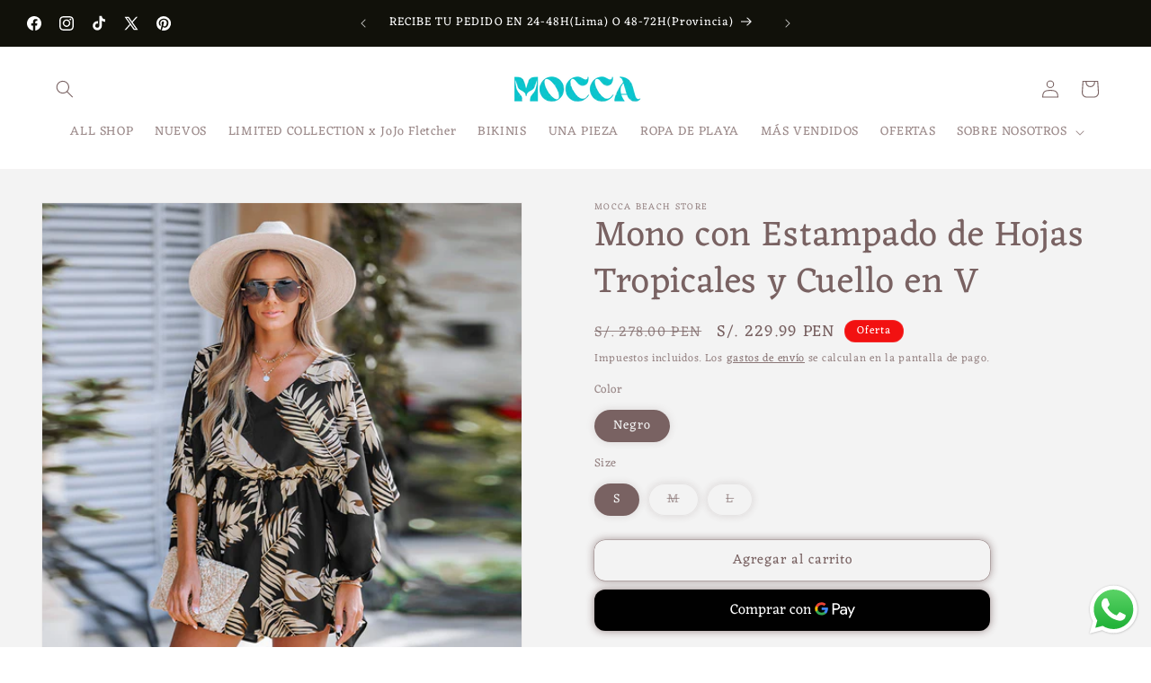

--- FILE ---
content_type: text/html; charset=utf-8
request_url: https://moccabeachstore.com/products/copia-de-mono-con-estampado-de-hojas-tropicales-y-cuello-en-v
body_size: 51524
content:
<!doctype html>
<html class="js" lang="es">
  <head>
    <meta charset="utf-8">
    <meta http-equiv="X-UA-Compatible" content="IE=edge">
    <meta name="viewport" content="width=device-width,initial-scale=1">
    <meta name="theme-color" content="">
    <link rel="canonical" href="https://moccabeachstore.com/products/copia-de-mono-con-estampado-de-hojas-tropicales-y-cuello-en-v"><link rel="icon" type="image/png" href="//moccabeachstore.com/cdn/shop/files/Progetto_senza_titolo__6_-removebg-preview_d89afbe5-6097-4535-a0a1-8289935c95ae.png?crop=center&height=32&v=1625584577&width=32"><link rel="preconnect" href="https://fonts.shopifycdn.com" crossorigin><title>
      Mono con Estampado de Hojas Tropicales y Cuello en V
 &ndash; Mocca Beach Store</title>

    
      <meta name="description" content="Un mono negro con estampado de hojas tropicales doradas y cuello en V, para un look casual y moderno. Su tejido ligero te aportará comodidad y el estampado de hojas tropicales dará un toque de color a tus looks. Disfruta de la frescura de un estilo moderno. La modelo lleva una talla &quot;S&quot; CARTA DEL TAMAÑO : Talla Busto C">
    

    

<meta property="og:site_name" content="Mocca Beach Store">
<meta property="og:url" content="https://moccabeachstore.com/products/copia-de-mono-con-estampado-de-hojas-tropicales-y-cuello-en-v">
<meta property="og:title" content="Mono con Estampado de Hojas Tropicales y Cuello en V">
<meta property="og:type" content="product">
<meta property="og:description" content="Un mono negro con estampado de hojas tropicales doradas y cuello en V, para un look casual y moderno. Su tejido ligero te aportará comodidad y el estampado de hojas tropicales dará un toque de color a tus looks. Disfruta de la frescura de un estilo moderno. La modelo lleva una talla &quot;S&quot; CARTA DEL TAMAÑO : Talla Busto C"><meta property="og:image" content="http://moccabeachstore.com/cdn/shop/files/Scbf3a5001a524767999ac71464158ccd7_3751ba6b-7235-40f8-9f1b-a15062917804.jpg?v=1738434518">
  <meta property="og:image:secure_url" content="https://moccabeachstore.com/cdn/shop/files/Scbf3a5001a524767999ac71464158ccd7_3751ba6b-7235-40f8-9f1b-a15062917804.jpg?v=1738434518">
  <meta property="og:image:width" content="1000">
  <meta property="og:image:height" content="1000"><meta property="og:price:amount" content="229.99">
  <meta property="og:price:currency" content="PEN"><meta name="twitter:site" content="@MoccaBeachStore"><meta name="twitter:card" content="summary_large_image">
<meta name="twitter:title" content="Mono con Estampado de Hojas Tropicales y Cuello en V">
<meta name="twitter:description" content="Un mono negro con estampado de hojas tropicales doradas y cuello en V, para un look casual y moderno. Su tejido ligero te aportará comodidad y el estampado de hojas tropicales dará un toque de color a tus looks. Disfruta de la frescura de un estilo moderno. La modelo lleva una talla &quot;S&quot; CARTA DEL TAMAÑO : Talla Busto C">


    <script src="//moccabeachstore.com/cdn/shop/t/15/assets/constants.js?v=132983761750457495441751203127" defer="defer"></script>
    <script src="//moccabeachstore.com/cdn/shop/t/15/assets/pubsub.js?v=25310214064522200911751203129" defer="defer"></script>
    <script src="//moccabeachstore.com/cdn/shop/t/15/assets/global.js?v=184345515105158409801751203127" defer="defer"></script>
    <script src="//moccabeachstore.com/cdn/shop/t/15/assets/details-disclosure.js?v=13653116266235556501751203127" defer="defer"></script>
    <script src="//moccabeachstore.com/cdn/shop/t/15/assets/details-modal.js?v=25581673532751508451751203127" defer="defer"></script>
    <script src="//moccabeachstore.com/cdn/shop/t/15/assets/search-form.js?v=133129549252120666541751203129" defer="defer"></script><script src="//moccabeachstore.com/cdn/shop/t/15/assets/animations.js?v=88693664871331136111751203127" defer="defer"></script><script>window.performance && window.performance.mark && window.performance.mark('shopify.content_for_header.start');</script><meta name="google-site-verification" content="arYRLOf9wX6BM7_k9vGyukT0yIpDsuUpxM0HJk6vm1M">
<meta id="shopify-digital-wallet" name="shopify-digital-wallet" content="/55633346731/digital_wallets/dialog">
<meta name="shopify-checkout-api-token" content="b14b859bc67e281be9232a3c730c7d89">
<meta id="in-context-paypal-metadata" data-shop-id="55633346731" data-venmo-supported="false" data-environment="production" data-locale="es_ES" data-paypal-v4="true" data-currency="PEN">
<link rel="alternate" type="application/json+oembed" href="https://moccabeachstore.com/products/copia-de-mono-con-estampado-de-hojas-tropicales-y-cuello-en-v.oembed">
<script async="async" src="/checkouts/internal/preloads.js?locale=es-PE"></script>
<script id="apple-pay-shop-capabilities" type="application/json">{"shopId":55633346731,"countryCode":"IT","currencyCode":"PEN","merchantCapabilities":["supports3DS"],"merchantId":"gid:\/\/shopify\/Shop\/55633346731","merchantName":"Mocca Beach Store","requiredBillingContactFields":["postalAddress","email","phone"],"requiredShippingContactFields":["postalAddress","email","phone"],"shippingType":"shipping","supportedNetworks":["visa","maestro","masterCard","amex"],"total":{"type":"pending","label":"Mocca Beach Store","amount":"1.00"},"shopifyPaymentsEnabled":true,"supportsSubscriptions":true}</script>
<script id="shopify-features" type="application/json">{"accessToken":"b14b859bc67e281be9232a3c730c7d89","betas":["rich-media-storefront-analytics"],"domain":"moccabeachstore.com","predictiveSearch":true,"shopId":55633346731,"locale":"es"}</script>
<script>var Shopify = Shopify || {};
Shopify.shop = "mocca-beach-store.myshopify.com";
Shopify.locale = "es";
Shopify.currency = {"active":"PEN","rate":"1.0"};
Shopify.country = "PE";
Shopify.theme = {"name":"15.3 Dawn","id":181140422982,"schema_name":"Dawn","schema_version":"15.3.0","theme_store_id":887,"role":"main"};
Shopify.theme.handle = "null";
Shopify.theme.style = {"id":null,"handle":null};
Shopify.cdnHost = "moccabeachstore.com/cdn";
Shopify.routes = Shopify.routes || {};
Shopify.routes.root = "/";</script>
<script type="module">!function(o){(o.Shopify=o.Shopify||{}).modules=!0}(window);</script>
<script>!function(o){function n(){var o=[];function n(){o.push(Array.prototype.slice.apply(arguments))}return n.q=o,n}var t=o.Shopify=o.Shopify||{};t.loadFeatures=n(),t.autoloadFeatures=n()}(window);</script>
<script id="shop-js-analytics" type="application/json">{"pageType":"product"}</script>
<script defer="defer" async type="module" src="//moccabeachstore.com/cdn/shopifycloud/shop-js/modules/v2/client.init-shop-cart-sync_CvZOh8Af.es.esm.js"></script>
<script defer="defer" async type="module" src="//moccabeachstore.com/cdn/shopifycloud/shop-js/modules/v2/chunk.common_3Rxs6Qxh.esm.js"></script>
<script type="module">
  await import("//moccabeachstore.com/cdn/shopifycloud/shop-js/modules/v2/client.init-shop-cart-sync_CvZOh8Af.es.esm.js");
await import("//moccabeachstore.com/cdn/shopifycloud/shop-js/modules/v2/chunk.common_3Rxs6Qxh.esm.js");

  window.Shopify.SignInWithShop?.initShopCartSync?.({"fedCMEnabled":true,"windoidEnabled":true});

</script>
<script>(function() {
  var isLoaded = false;
  function asyncLoad() {
    if (isLoaded) return;
    isLoaded = true;
    var urls = ["https:\/\/timer.perfect-app.app\/storefront-script\/mocca-beach-store.myshopify.com.js?shop=mocca-beach-store.myshopify.com\u0026shop=mocca-beach-store.myshopify.com"];
    for (var i = 0; i < urls.length; i++) {
      var s = document.createElement('script');
      s.type = 'text/javascript';
      s.async = true;
      s.src = urls[i];
      var x = document.getElementsByTagName('script')[0];
      x.parentNode.insertBefore(s, x);
    }
  };
  if(window.attachEvent) {
    window.attachEvent('onload', asyncLoad);
  } else {
    window.addEventListener('load', asyncLoad, false);
  }
})();</script>
<script id="__st">var __st={"a":55633346731,"offset":3600,"reqid":"c22f9dae-43eb-474c-a70b-7b5c05fb7710-1768634473","pageurl":"moccabeachstore.com\/products\/copia-de-mono-con-estampado-de-hojas-tropicales-y-cuello-en-v","u":"8250d5cf2f2a","p":"product","rtyp":"product","rid":8840601534790};</script>
<script>window.ShopifyPaypalV4VisibilityTracking = true;</script>
<script id="captcha-bootstrap">!function(){'use strict';const t='contact',e='account',n='new_comment',o=[[t,t],['blogs',n],['comments',n],[t,'customer']],c=[[e,'customer_login'],[e,'guest_login'],[e,'recover_customer_password'],[e,'create_customer']],r=t=>t.map((([t,e])=>`form[action*='/${t}']:not([data-nocaptcha='true']) input[name='form_type'][value='${e}']`)).join(','),a=t=>()=>t?[...document.querySelectorAll(t)].map((t=>t.form)):[];function s(){const t=[...o],e=r(t);return a(e)}const i='password',u='form_key',d=['recaptcha-v3-token','g-recaptcha-response','h-captcha-response',i],f=()=>{try{return window.sessionStorage}catch{return}},m='__shopify_v',_=t=>t.elements[u];function p(t,e,n=!1){try{const o=window.sessionStorage,c=JSON.parse(o.getItem(e)),{data:r}=function(t){const{data:e,action:n}=t;return t[m]||n?{data:e,action:n}:{data:t,action:n}}(c);for(const[e,n]of Object.entries(r))t.elements[e]&&(t.elements[e].value=n);n&&o.removeItem(e)}catch(o){console.error('form repopulation failed',{error:o})}}const l='form_type',E='cptcha';function T(t){t.dataset[E]=!0}const w=window,h=w.document,L='Shopify',v='ce_forms',y='captcha';let A=!1;((t,e)=>{const n=(g='f06e6c50-85a8-45c8-87d0-21a2b65856fe',I='https://cdn.shopify.com/shopifycloud/storefront-forms-hcaptcha/ce_storefront_forms_captcha_hcaptcha.v1.5.2.iife.js',D={infoText:'Protegido por hCaptcha',privacyText:'Privacidad',termsText:'Términos'},(t,e,n)=>{const o=w[L][v],c=o.bindForm;if(c)return c(t,g,e,D).then(n);var r;o.q.push([[t,g,e,D],n]),r=I,A||(h.body.append(Object.assign(h.createElement('script'),{id:'captcha-provider',async:!0,src:r})),A=!0)});var g,I,D;w[L]=w[L]||{},w[L][v]=w[L][v]||{},w[L][v].q=[],w[L][y]=w[L][y]||{},w[L][y].protect=function(t,e){n(t,void 0,e),T(t)},Object.freeze(w[L][y]),function(t,e,n,w,h,L){const[v,y,A,g]=function(t,e,n){const i=e?o:[],u=t?c:[],d=[...i,...u],f=r(d),m=r(i),_=r(d.filter((([t,e])=>n.includes(e))));return[a(f),a(m),a(_),s()]}(w,h,L),I=t=>{const e=t.target;return e instanceof HTMLFormElement?e:e&&e.form},D=t=>v().includes(t);t.addEventListener('submit',(t=>{const e=I(t);if(!e)return;const n=D(e)&&!e.dataset.hcaptchaBound&&!e.dataset.recaptchaBound,o=_(e),c=g().includes(e)&&(!o||!o.value);(n||c)&&t.preventDefault(),c&&!n&&(function(t){try{if(!f())return;!function(t){const e=f();if(!e)return;const n=_(t);if(!n)return;const o=n.value;o&&e.removeItem(o)}(t);const e=Array.from(Array(32),(()=>Math.random().toString(36)[2])).join('');!function(t,e){_(t)||t.append(Object.assign(document.createElement('input'),{type:'hidden',name:u})),t.elements[u].value=e}(t,e),function(t,e){const n=f();if(!n)return;const o=[...t.querySelectorAll(`input[type='${i}']`)].map((({name:t})=>t)),c=[...d,...o],r={};for(const[a,s]of new FormData(t).entries())c.includes(a)||(r[a]=s);n.setItem(e,JSON.stringify({[m]:1,action:t.action,data:r}))}(t,e)}catch(e){console.error('failed to persist form',e)}}(e),e.submit())}));const S=(t,e)=>{t&&!t.dataset[E]&&(n(t,e.some((e=>e===t))),T(t))};for(const o of['focusin','change'])t.addEventListener(o,(t=>{const e=I(t);D(e)&&S(e,y())}));const B=e.get('form_key'),M=e.get(l),P=B&&M;t.addEventListener('DOMContentLoaded',(()=>{const t=y();if(P)for(const e of t)e.elements[l].value===M&&p(e,B);[...new Set([...A(),...v().filter((t=>'true'===t.dataset.shopifyCaptcha))])].forEach((e=>S(e,t)))}))}(h,new URLSearchParams(w.location.search),n,t,e,['guest_login'])})(!0,!0)}();</script>
<script integrity="sha256-4kQ18oKyAcykRKYeNunJcIwy7WH5gtpwJnB7kiuLZ1E=" data-source-attribution="shopify.loadfeatures" defer="defer" src="//moccabeachstore.com/cdn/shopifycloud/storefront/assets/storefront/load_feature-a0a9edcb.js" crossorigin="anonymous"></script>
<script data-source-attribution="shopify.dynamic_checkout.dynamic.init">var Shopify=Shopify||{};Shopify.PaymentButton=Shopify.PaymentButton||{isStorefrontPortableWallets:!0,init:function(){window.Shopify.PaymentButton.init=function(){};var t=document.createElement("script");t.src="https://moccabeachstore.com/cdn/shopifycloud/portable-wallets/latest/portable-wallets.es.js",t.type="module",document.head.appendChild(t)}};
</script>
<script data-source-attribution="shopify.dynamic_checkout.buyer_consent">
  function portableWalletsHideBuyerConsent(e){var t=document.getElementById("shopify-buyer-consent"),n=document.getElementById("shopify-subscription-policy-button");t&&n&&(t.classList.add("hidden"),t.setAttribute("aria-hidden","true"),n.removeEventListener("click",e))}function portableWalletsShowBuyerConsent(e){var t=document.getElementById("shopify-buyer-consent"),n=document.getElementById("shopify-subscription-policy-button");t&&n&&(t.classList.remove("hidden"),t.removeAttribute("aria-hidden"),n.addEventListener("click",e))}window.Shopify?.PaymentButton&&(window.Shopify.PaymentButton.hideBuyerConsent=portableWalletsHideBuyerConsent,window.Shopify.PaymentButton.showBuyerConsent=portableWalletsShowBuyerConsent);
</script>
<script>
  function portableWalletsCleanup(e){e&&e.src&&console.error("Failed to load portable wallets script "+e.src);var t=document.querySelectorAll("shopify-accelerated-checkout .shopify-payment-button__skeleton, shopify-accelerated-checkout-cart .wallet-cart-button__skeleton"),e=document.getElementById("shopify-buyer-consent");for(let e=0;e<t.length;e++)t[e].remove();e&&e.remove()}function portableWalletsNotLoadedAsModule(e){e instanceof ErrorEvent&&"string"==typeof e.message&&e.message.includes("import.meta")&&"string"==typeof e.filename&&e.filename.includes("portable-wallets")&&(window.removeEventListener("error",portableWalletsNotLoadedAsModule),window.Shopify.PaymentButton.failedToLoad=e,"loading"===document.readyState?document.addEventListener("DOMContentLoaded",window.Shopify.PaymentButton.init):window.Shopify.PaymentButton.init())}window.addEventListener("error",portableWalletsNotLoadedAsModule);
</script>

<script type="module" src="https://moccabeachstore.com/cdn/shopifycloud/portable-wallets/latest/portable-wallets.es.js" onError="portableWalletsCleanup(this)" crossorigin="anonymous"></script>
<script nomodule>
  document.addEventListener("DOMContentLoaded", portableWalletsCleanup);
</script>

<link id="shopify-accelerated-checkout-styles" rel="stylesheet" media="screen" href="https://moccabeachstore.com/cdn/shopifycloud/portable-wallets/latest/accelerated-checkout-backwards-compat.css" crossorigin="anonymous">
<style id="shopify-accelerated-checkout-cart">
        #shopify-buyer-consent {
  margin-top: 1em;
  display: inline-block;
  width: 100%;
}

#shopify-buyer-consent.hidden {
  display: none;
}

#shopify-subscription-policy-button {
  background: none;
  border: none;
  padding: 0;
  text-decoration: underline;
  font-size: inherit;
  cursor: pointer;
}

#shopify-subscription-policy-button::before {
  box-shadow: none;
}

      </style>
<script id="sections-script" data-sections="header" defer="defer" src="//moccabeachstore.com/cdn/shop/t/15/compiled_assets/scripts.js?v=1630"></script>
<script>window.performance && window.performance.mark && window.performance.mark('shopify.content_for_header.end');</script>


    <style data-shopify>
      @font-face {
  font-family: Eczar;
  font-weight: 400;
  font-style: normal;
  font-display: swap;
  src: url("//moccabeachstore.com/cdn/fonts/eczar/eczar_n4.48b383b82b7018c483e235e09b12eaed219ba164.woff2") format("woff2"),
       url("//moccabeachstore.com/cdn/fonts/eczar/eczar_n4.8122d5101c169713b2082798cf677e00747cc664.woff") format("woff");
}

      @font-face {
  font-family: Eczar;
  font-weight: 700;
  font-style: normal;
  font-display: swap;
  src: url("//moccabeachstore.com/cdn/fonts/eczar/eczar_n7.62b299da37a5dbc2dbff5fa156b306d2e477aa3a.woff2") format("woff2"),
       url("//moccabeachstore.com/cdn/fonts/eczar/eczar_n7.6e0786a7dc9cf9aa25243901a5322ce39ccec791.woff") format("woff");
}

      
      
      @font-face {
  font-family: Eczar;
  font-weight: 400;
  font-style: normal;
  font-display: swap;
  src: url("//moccabeachstore.com/cdn/fonts/eczar/eczar_n4.48b383b82b7018c483e235e09b12eaed219ba164.woff2") format("woff2"),
       url("//moccabeachstore.com/cdn/fonts/eczar/eczar_n4.8122d5101c169713b2082798cf677e00747cc664.woff") format("woff");
}


      
        :root,
        .color-background-1 {
          --color-background: 255,255,255;
        
          --gradient-background: #ffffff;
        

        

        --color-foreground: 121,98,98;
        --color-background-contrast: 191,191,191;
        --color-shadow: 121,98,98;
        --color-button: 10,11,17;
        --color-button-text: 255,255,255;
        --color-secondary-button: 255,255,255;
        --color-secondary-button-text: 18,18,18;
        --color-link: 18,18,18;
        --color-badge-foreground: 121,98,98;
        --color-badge-background: 255,255,255;
        --color-badge-border: 121,98,98;
        --payment-terms-background-color: rgb(255 255 255);
      }
      
        
        .color-background-2 {
          --color-background: 243,243,243;
        
          --gradient-background: #f3f3f3;
        

        

        --color-foreground: 121,98,98;
        --color-background-contrast: 179,179,179;
        --color-shadow: 121,98,98;
        --color-button: 121,98,98;
        --color-button-text: 243,243,243;
        --color-secondary-button: 243,243,243;
        --color-secondary-button-text: 121,98,98;
        --color-link: 121,98,98;
        --color-badge-foreground: 121,98,98;
        --color-badge-background: 243,243,243;
        --color-badge-border: 121,98,98;
        --payment-terms-background-color: rgb(243 243 243);
      }
      
        
        .color-inverse {
          --color-background: 121,98,98;
        
          --gradient-background: #796262;
        

        

        --color-foreground: 255,255,255;
        --color-background-contrast: 51,41,41;
        --color-shadow: 121,98,98;
        --color-button: 255,255,255;
        --color-button-text: 121,98,98;
        --color-secondary-button: 121,98,98;
        --color-secondary-button-text: 255,255,255;
        --color-link: 255,255,255;
        --color-badge-foreground: 255,255,255;
        --color-badge-background: 121,98,98;
        --color-badge-border: 255,255,255;
        --payment-terms-background-color: rgb(121 98 98);
      }
      
        
        .color-accent-1 {
          --color-background: 17,17,10;
        
          --gradient-background: #11110a;
        

        

        --color-foreground: 255,255,255;
        --color-background-contrast: 171,171,111;
        --color-shadow: 121,98,98;
        --color-button: 255,255,255;
        --color-button-text: 10,11,17;
        --color-secondary-button: 17,17,10;
        --color-secondary-button-text: 255,255,255;
        --color-link: 255,255,255;
        --color-badge-foreground: 255,255,255;
        --color-badge-background: 17,17,10;
        --color-badge-border: 255,255,255;
        --payment-terms-background-color: rgb(17 17 10);
      }
      
        
        .color-accent-2 {
          --color-background: 242,17,17;
        
          --gradient-background: #f21111;
        

        

        --color-foreground: 255,255,255;
        --color-background-contrast: 125,7,7;
        --color-shadow: 121,98,98;
        --color-button: 255,255,255;
        --color-button-text: 51,79,180;
        --color-secondary-button: 242,17,17;
        --color-secondary-button-text: 255,255,255;
        --color-link: 255,255,255;
        --color-badge-foreground: 255,255,255;
        --color-badge-background: 242,17,17;
        --color-badge-border: 255,255,255;
        --payment-terms-background-color: rgb(242 17 17);
      }
      

      body, .color-background-1, .color-background-2, .color-inverse, .color-accent-1, .color-accent-2 {
        color: rgba(var(--color-foreground), 0.75);
        background-color: rgb(var(--color-background));
      }

      :root {
        --font-body-family: Eczar, serif;
        --font-body-style: normal;
        --font-body-weight: 400;
        --font-body-weight-bold: 700;

        --font-heading-family: Eczar, serif;
        --font-heading-style: normal;
        --font-heading-weight: 400;

        --font-body-scale: 1.0;
        --font-heading-scale: 1.0;

        --media-padding: px;
        --media-border-opacity: 0.05;
        --media-border-width: 1px;
        --media-radius: 0px;
        --media-shadow-opacity: 0.0;
        --media-shadow-horizontal-offset: 0px;
        --media-shadow-vertical-offset: 0px;
        --media-shadow-blur-radius: 0px;
        --media-shadow-visible: 0;

        --page-width: 160rem;
        --page-width-margin: 0rem;

        --product-card-image-padding: 0.0rem;
        --product-card-corner-radius: 0.0rem;
        --product-card-text-alignment: left;
        --product-card-border-width: 0.0rem;
        --product-card-border-opacity: 0.0;
        --product-card-shadow-opacity: 0.1;
        --product-card-shadow-visible: 1;
        --product-card-shadow-horizontal-offset: 0.0rem;
        --product-card-shadow-vertical-offset: 0.0rem;
        --product-card-shadow-blur-radius: 0.0rem;

        --collection-card-image-padding: 0.0rem;
        --collection-card-corner-radius: 0.0rem;
        --collection-card-text-alignment: center;
        --collection-card-border-width: 0.5rem;
        --collection-card-border-opacity: 0.0;
        --collection-card-shadow-opacity: 0.5;
        --collection-card-shadow-visible: 1;
        --collection-card-shadow-horizontal-offset: 0.0rem;
        --collection-card-shadow-vertical-offset: 0.0rem;
        --collection-card-shadow-blur-radius: 1.0rem;

        --blog-card-image-padding: 0.0rem;
        --blog-card-corner-radius: 0.0rem;
        --blog-card-text-alignment: left;
        --blog-card-border-width: 0.0rem;
        --blog-card-border-opacity: 0.0;
        --blog-card-shadow-opacity: 0.1;
        --blog-card-shadow-visible: 1;
        --blog-card-shadow-horizontal-offset: 0.0rem;
        --blog-card-shadow-vertical-offset: 0.0rem;
        --blog-card-shadow-blur-radius: 0.0rem;

        --badge-corner-radius: 4.0rem;

        --popup-border-width: 1px;
        --popup-border-opacity: 0.1;
        --popup-corner-radius: 0px;
        --popup-shadow-opacity: 0.0;
        --popup-shadow-horizontal-offset: 0px;
        --popup-shadow-vertical-offset: 0px;
        --popup-shadow-blur-radius: 0px;

        --drawer-border-width: 1px;
        --drawer-border-opacity: 0.1;
        --drawer-shadow-opacity: 0.0;
        --drawer-shadow-horizontal-offset: 0px;
        --drawer-shadow-vertical-offset: 0px;
        --drawer-shadow-blur-radius: 0px;

        --spacing-sections-desktop: 0px;
        --spacing-sections-mobile: 0px;

        --grid-desktop-vertical-spacing: 8px;
        --grid-desktop-horizontal-spacing: 8px;
        --grid-mobile-vertical-spacing: 4px;
        --grid-mobile-horizontal-spacing: 4px;

        --text-boxes-border-opacity: 0.0;
        --text-boxes-border-width: 0px;
        --text-boxes-radius: 0px;
        --text-boxes-shadow-opacity: 0.0;
        --text-boxes-shadow-visible: 0;
        --text-boxes-shadow-horizontal-offset: 0px;
        --text-boxes-shadow-vertical-offset: 0px;
        --text-boxes-shadow-blur-radius: 0px;

        --buttons-radius: 12px;
        --buttons-radius-outset: 12px;
        --buttons-border-width: 0px;
        --buttons-border-opacity: 1.0;
        --buttons-shadow-opacity: 0.75;
        --buttons-shadow-visible: 1;
        --buttons-shadow-horizontal-offset: 0px;
        --buttons-shadow-vertical-offset: 0px;
        --buttons-shadow-blur-radius: 10px;
        --buttons-border-offset: 0.3px;

        --inputs-radius: 0px;
        --inputs-border-width: 0px;
        --inputs-border-opacity: 0.55;
        --inputs-shadow-opacity: 0.0;
        --inputs-shadow-horizontal-offset: 0px;
        --inputs-margin-offset: 0px;
        --inputs-shadow-vertical-offset: 0px;
        --inputs-shadow-blur-radius: 0px;
        --inputs-radius-outset: 0px;

        --variant-pills-radius: 40px;
        --variant-pills-border-width: 1px;
        --variant-pills-border-opacity: 0.55;
        --variant-pills-shadow-opacity: 0.2;
        --variant-pills-shadow-horizontal-offset: 0px;
        --variant-pills-shadow-vertical-offset: 0px;
        --variant-pills-shadow-blur-radius: 10px;
      }

      *,
      *::before,
      *::after {
        box-sizing: inherit;
      }

      html {
        box-sizing: border-box;
        font-size: calc(var(--font-body-scale) * 62.5%);
        height: 100%;
      }

      body {
        display: grid;
        grid-template-rows: auto auto 1fr auto;
        grid-template-columns: 100%;
        min-height: 100%;
        margin: 0;
        font-size: 1.5rem;
        letter-spacing: 0.06rem;
        line-height: calc(1 + 0.8 / var(--font-body-scale));
        font-family: var(--font-body-family);
        font-style: var(--font-body-style);
        font-weight: var(--font-body-weight);
      }

      @media screen and (min-width: 750px) {
        body {
          font-size: 1.6rem;
        }
      }
    </style>

    <link href="//moccabeachstore.com/cdn/shop/t/15/assets/base.css?v=159841507637079171801751203127" rel="stylesheet" type="text/css" media="all" />
    <link rel="stylesheet" href="//moccabeachstore.com/cdn/shop/t/15/assets/component-cart-items.css?v=123238115697927560811751203127" media="print" onload="this.media='all'">
      <link rel="preload" as="font" href="//moccabeachstore.com/cdn/fonts/eczar/eczar_n4.48b383b82b7018c483e235e09b12eaed219ba164.woff2" type="font/woff2" crossorigin>
      

      <link rel="preload" as="font" href="//moccabeachstore.com/cdn/fonts/eczar/eczar_n4.48b383b82b7018c483e235e09b12eaed219ba164.woff2" type="font/woff2" crossorigin>
      
<link
        rel="stylesheet"
        href="//moccabeachstore.com/cdn/shop/t/15/assets/component-predictive-search.css?v=118923337488134913561751203127"
        media="print"
        onload="this.media='all'"
      ><script>
      if (Shopify.designMode) {
        document.documentElement.classList.add('shopify-design-mode');
      }
    </script>
  <!-- BEGIN app block: shopify://apps/instafeed/blocks/head-block/c447db20-095d-4a10-9725-b5977662c9d5 --><link rel="preconnect" href="https://cdn.nfcube.com/">
<link rel="preconnect" href="https://scontent.cdninstagram.com/">


  <script>
    document.addEventListener('DOMContentLoaded', function () {
      let instafeedScript = document.createElement('script');

      
        instafeedScript.src = 'https://storage.nfcube.com/instafeed-9dcf1d248bdd8638a5c35597e0404f53.js';
      

      document.body.appendChild(instafeedScript);
    });
  </script>





<!-- END app block --><!-- BEGIN app block: shopify://apps/judge-me-reviews/blocks/judgeme_core/61ccd3b1-a9f2-4160-9fe9-4fec8413e5d8 --><!-- Start of Judge.me Core -->






<link rel="dns-prefetch" href="https://cdnwidget.judge.me">
<link rel="dns-prefetch" href="https://cdn.judge.me">
<link rel="dns-prefetch" href="https://cdn1.judge.me">
<link rel="dns-prefetch" href="https://api.judge.me">

<script data-cfasync='false' class='jdgm-settings-script'>window.jdgmSettings={"pagination":5,"disable_web_reviews":false,"badge_no_review_text":"Sin reseñas","badge_n_reviews_text":"{{ n }} reseña/reseñas","hide_badge_preview_if_no_reviews":true,"badge_hide_text":false,"enforce_center_preview_badge":false,"widget_title":"Reseñas de Clientes","widget_open_form_text":"Escribir una reseña","widget_close_form_text":"Cancelar reseña","widget_refresh_page_text":"Actualizar página","widget_summary_text":"Basado en {{ number_of_reviews }} reseña/reseñas","widget_no_review_text":"Sé el primero en escribir una reseña","widget_name_field_text":"Nombre","widget_verified_name_field_text":"Nombre Verificado (público)","widget_name_placeholder_text":"Nombre","widget_required_field_error_text":"Este campo es obligatorio.","widget_email_field_text":"Dirección de correo electrónico","widget_verified_email_field_text":"Correo electrónico Verificado (privado, no se puede editar)","widget_email_placeholder_text":"Tu dirección de correo electrónico","widget_email_field_error_text":"Por favor, ingresa una dirección de correo electrónico válida.","widget_rating_field_text":"Calificación","widget_review_title_field_text":"Título de la Reseña","widget_review_title_placeholder_text":"Da un título a tu reseña","widget_review_body_field_text":"Contenido de la reseña","widget_review_body_placeholder_text":"Empieza a escribir aquí...","widget_pictures_field_text":"Imagen/Video (opcional)","widget_submit_review_text":"Enviar Reseña","widget_submit_verified_review_text":"Enviar Reseña Verificada","widget_submit_success_msg_with_auto_publish":"¡Gracias! Por favor, actualiza la página en unos momentos para ver tu reseña. Puedes eliminar o editar tu reseña iniciando sesión en \u003ca href='https://judge.me/login' target='_blank' rel='nofollow noopener'\u003eJudge.me\u003c/a\u003e","widget_submit_success_msg_no_auto_publish":"¡Gracias! Tu reseña se publicará tan pronto como sea aprobada por el administrador de la tienda. Puedes eliminar o editar tu reseña iniciando sesión en \u003ca href='https://judge.me/login' target='_blank' rel='nofollow noopener'\u003eJudge.me\u003c/a\u003e","widget_show_default_reviews_out_of_total_text":"Mostrando {{ n_reviews_shown }} de {{ n_reviews }} reseñas.","widget_show_all_link_text":"Mostrar todas","widget_show_less_link_text":"Mostrar menos","widget_author_said_text":"{{ reviewer_name }} dijo:","widget_days_text":"hace {{ n }} día/días","widget_weeks_text":"hace {{ n }} semana/semanas","widget_months_text":"hace {{ n }} mes/meses","widget_years_text":"hace {{ n }} año/años","widget_yesterday_text":"Ayer","widget_today_text":"Hoy","widget_replied_text":"\u003e\u003e {{ shop_name }} respondió:","widget_read_more_text":"Leer más","widget_reviewer_name_as_initial":"","widget_rating_filter_color":"#fbcd0a","widget_rating_filter_see_all_text":"Ver todas las reseñas","widget_sorting_most_recent_text":"Más Recientes","widget_sorting_highest_rating_text":"Mayor Calificación","widget_sorting_lowest_rating_text":"Menor Calificación","widget_sorting_with_pictures_text":"Solo Imágenes","widget_sorting_most_helpful_text":"Más Útiles","widget_open_question_form_text":"Hacer una pregunta","widget_reviews_subtab_text":"Reseñas","widget_questions_subtab_text":"Preguntas","widget_question_label_text":"Pregunta","widget_answer_label_text":"Respuesta","widget_question_placeholder_text":"Escribe tu pregunta aquí","widget_submit_question_text":"Enviar Pregunta","widget_question_submit_success_text":"¡Gracias por tu pregunta! Te notificaremos una vez que sea respondida.","verified_badge_text":"Verificado","verified_badge_bg_color":"","verified_badge_text_color":"","verified_badge_placement":"left-of-reviewer-name","widget_review_max_height":"","widget_hide_border":false,"widget_social_share":false,"widget_thumb":false,"widget_review_location_show":false,"widget_location_format":"","all_reviews_include_out_of_store_products":true,"all_reviews_out_of_store_text":"(fuera de la tienda)","all_reviews_pagination":100,"all_reviews_product_name_prefix_text":"sobre","enable_review_pictures":true,"enable_question_anwser":false,"widget_theme":"default","review_date_format":"mm/dd/yyyy","default_sort_method":"most-recent","widget_product_reviews_subtab_text":"Reseñas de Productos","widget_shop_reviews_subtab_text":"Reseñas de la Tienda","widget_other_products_reviews_text":"Reseñas para otros productos","widget_store_reviews_subtab_text":"Reseñas de la tienda","widget_no_store_reviews_text":"Esta tienda no ha recibido ninguna reseña todavía","widget_web_restriction_product_reviews_text":"Este producto no ha recibido ninguna reseña todavía","widget_no_items_text":"No se encontraron elementos","widget_show_more_text":"Mostrar más","widget_write_a_store_review_text":"Escribir una Reseña de la Tienda","widget_other_languages_heading":"Reseñas en Otros Idiomas","widget_translate_review_text":"Traducir reseña a {{ language }}","widget_translating_review_text":"Traduciendo...","widget_show_original_translation_text":"Mostrar original ({{ language }})","widget_translate_review_failed_text":"No se pudo traducir la reseña.","widget_translate_review_retry_text":"Reintentar","widget_translate_review_try_again_later_text":"Intentar más tarde","show_product_url_for_grouped_product":false,"widget_sorting_pictures_first_text":"Imágenes Primero","show_pictures_on_all_rev_page_mobile":false,"show_pictures_on_all_rev_page_desktop":false,"floating_tab_hide_mobile_install_preference":false,"floating_tab_button_name":"★ Reseñas","floating_tab_title":"Deja que los clientes hablen por nosotros","floating_tab_button_color":"","floating_tab_button_background_color":"","floating_tab_url":"","floating_tab_url_enabled":false,"floating_tab_tab_style":"text","all_reviews_text_badge_text":"Los clientes nos califican {{ shop.metafields.judgeme.all_reviews_rating | round: 1 }}/5 basado en {{ shop.metafields.judgeme.all_reviews_count }} reseñas.","all_reviews_text_badge_text_branded_style":"{{ shop.metafields.judgeme.all_reviews_rating | round: 1 }} de 5 estrellas basado en {{ shop.metafields.judgeme.all_reviews_count }} reseñas","is_all_reviews_text_badge_a_link":false,"show_stars_for_all_reviews_text_badge":false,"all_reviews_text_badge_url":"","all_reviews_text_style":"text","all_reviews_text_color_style":"judgeme_brand_color","all_reviews_text_color":"#108474","all_reviews_text_show_jm_brand":true,"featured_carousel_show_header":true,"featured_carousel_title":"LET CUSTOMERS SPEAK FOR US","testimonials_carousel_title":"Los clientes nos dicen","videos_carousel_title":"Historias de clientes reales","cards_carousel_title":"Los clientes nos dicen","featured_carousel_count_text":"de {{ n }} reseñas","featured_carousel_add_link_to_all_reviews_page":false,"featured_carousel_url":"","featured_carousel_show_images":true,"featured_carousel_autoslide_interval":5,"featured_carousel_arrows_on_the_sides":false,"featured_carousel_height":250,"featured_carousel_width":80,"featured_carousel_image_size":0,"featured_carousel_image_height":250,"featured_carousel_arrow_color":"#eeeeee","verified_count_badge_style":"vintage","verified_count_badge_orientation":"horizontal","verified_count_badge_color_style":"judgeme_brand_color","verified_count_badge_color":"#108474","is_verified_count_badge_a_link":false,"verified_count_badge_url":"","verified_count_badge_show_jm_brand":true,"widget_rating_preset_default":5,"widget_first_sub_tab":"product-reviews","widget_show_histogram":true,"widget_histogram_use_custom_color":false,"widget_pagination_use_custom_color":false,"widget_star_use_custom_color":false,"widget_verified_badge_use_custom_color":false,"widget_write_review_use_custom_color":false,"picture_reminder_submit_button":"Upload Pictures","enable_review_videos":false,"mute_video_by_default":false,"widget_sorting_videos_first_text":"Videos Primero","widget_review_pending_text":"Pendiente","featured_carousel_items_for_large_screen":3,"social_share_options_order":"Facebook,Twitter","remove_microdata_snippet":true,"disable_json_ld":false,"enable_json_ld_products":false,"preview_badge_show_question_text":false,"preview_badge_no_question_text":"Sin preguntas","preview_badge_n_question_text":"{{ number_of_questions }} pregunta/preguntas","qa_badge_show_icon":false,"qa_badge_position":"same-row","remove_judgeme_branding":false,"widget_add_search_bar":false,"widget_search_bar_placeholder":"Buscar","widget_sorting_verified_only_text":"Solo verificadas","featured_carousel_theme":"default","featured_carousel_show_rating":true,"featured_carousel_show_title":true,"featured_carousel_show_body":true,"featured_carousel_show_date":false,"featured_carousel_show_reviewer":true,"featured_carousel_show_product":false,"featured_carousel_header_background_color":"#108474","featured_carousel_header_text_color":"#ffffff","featured_carousel_name_product_separator":"reviewed","featured_carousel_full_star_background":"#108474","featured_carousel_empty_star_background":"#dadada","featured_carousel_vertical_theme_background":"#f9fafb","featured_carousel_verified_badge_enable":false,"featured_carousel_verified_badge_color":"#108474","featured_carousel_border_style":"round","featured_carousel_review_line_length_limit":3,"featured_carousel_more_reviews_button_text":"Leer más reseñas","featured_carousel_view_product_button_text":"Ver producto","all_reviews_page_load_reviews_on":"scroll","all_reviews_page_load_more_text":"Cargar Más Reseñas","disable_fb_tab_reviews":false,"enable_ajax_cdn_cache":false,"widget_public_name_text":"mostrado públicamente como","default_reviewer_name":"John Smith","default_reviewer_name_has_non_latin":true,"widget_reviewer_anonymous":"Anónimo","medals_widget_title":"Review Medals","medals_widget_background_color":"#f9fafb","medals_widget_position":"footer_all_pages","medals_widget_border_color":"#f9fafb","medals_widget_verified_text_position":"left","medals_widget_use_monochromatic_version":false,"medals_widget_elements_color":"#108474","show_reviewer_avatar":true,"widget_invalid_yt_video_url_error_text":"No es una URL de video de YouTube","widget_max_length_field_error_text":"Por favor, ingresa no más de {0} caracteres.","widget_show_country_flag":false,"widget_show_collected_via_shop_app":true,"widget_verified_by_shop_badge_style":"light","widget_verified_by_shop_text":"Verificado por la Tienda","widget_show_photo_gallery":false,"widget_load_with_code_splitting":true,"widget_ugc_install_preference":false,"widget_ugc_title":"Hecho por nosotros, Compartido por ti","widget_ugc_subtitle":"Etiquétanos para ver tu imagen destacada en nuestra página","widget_ugc_arrows_color":"#ffffff","widget_ugc_primary_button_text":"Comprar Ahora","widget_ugc_primary_button_background_color":"#108474","widget_ugc_primary_button_text_color":"#ffffff","widget_ugc_primary_button_border_width":"0","widget_ugc_primary_button_border_style":"none","widget_ugc_primary_button_border_color":"#108474","widget_ugc_primary_button_border_radius":"25","widget_ugc_secondary_button_text":"Cargar Más","widget_ugc_secondary_button_background_color":"#ffffff","widget_ugc_secondary_button_text_color":"#108474","widget_ugc_secondary_button_border_width":"2","widget_ugc_secondary_button_border_style":"solid","widget_ugc_secondary_button_border_color":"#108474","widget_ugc_secondary_button_border_radius":"25","widget_ugc_reviews_button_text":"Ver Reseñas","widget_ugc_reviews_button_background_color":"#ffffff","widget_ugc_reviews_button_text_color":"#108474","widget_ugc_reviews_button_border_width":"2","widget_ugc_reviews_button_border_style":"solid","widget_ugc_reviews_button_border_color":"#108474","widget_ugc_reviews_button_border_radius":"25","widget_ugc_reviews_button_link_to":"judgeme-reviews-page","widget_ugc_show_post_date":true,"widget_ugc_max_width":"800","widget_rating_metafield_value_type":true,"widget_primary_color":"#108474","widget_enable_secondary_color":false,"widget_secondary_color":"#edf5f5","widget_summary_average_rating_text":"{{ average_rating }} de 5","widget_media_grid_title":"Fotos y videos de clientes","widget_media_grid_see_more_text":"Ver más","widget_round_style":false,"widget_show_product_medals":true,"widget_verified_by_judgeme_text":"Verificado por Judge.me","widget_show_store_medals":true,"widget_verified_by_judgeme_text_in_store_medals":"Verificado por Judge.me","widget_media_field_exceed_quantity_message":"Lo sentimos, solo podemos aceptar {{ max_media }} para una reseña.","widget_media_field_exceed_limit_message":"{{ file_name }} es demasiado grande, por favor selecciona un {{ media_type }} menor a {{ size_limit }}MB.","widget_review_submitted_text":"¡Reseña Enviada!","widget_question_submitted_text":"¡Pregunta Enviada!","widget_close_form_text_question":"Cancelar","widget_write_your_answer_here_text":"Escribe tu respuesta aquí","widget_enabled_branded_link":true,"widget_show_collected_by_judgeme":false,"widget_reviewer_name_color":"","widget_write_review_text_color":"","widget_write_review_bg_color":"","widget_collected_by_judgeme_text":"recopilado por Judge.me","widget_pagination_type":"standard","widget_load_more_text":"Cargar Más","widget_load_more_color":"#108474","widget_full_review_text":"Reseña Completa","widget_read_more_reviews_text":"Leer Más Reseñas","widget_read_questions_text":"Leer Preguntas","widget_questions_and_answers_text":"Preguntas y Respuestas","widget_verified_by_text":"Verificado por","widget_verified_text":"Verificado","widget_number_of_reviews_text":"{{ number_of_reviews }} reseñas","widget_back_button_text":"Atrás","widget_next_button_text":"Siguiente","widget_custom_forms_filter_button":"Filtros","custom_forms_style":"vertical","widget_show_review_information":false,"how_reviews_are_collected":"¿Cómo se recopilan las reseñas?","widget_show_review_keywords":false,"widget_gdpr_statement":"Cómo usamos tus datos: Solo te contactaremos sobre la reseña que dejaste, y solo si es necesario. Al enviar tu reseña, aceptas los \u003ca href='https://judge.me/terms' target='_blank' rel='nofollow noopener'\u003etérminos\u003c/a\u003e, \u003ca href='https://judge.me/privacy' target='_blank' rel='nofollow noopener'\u003eprivacidad\u003c/a\u003e y \u003ca href='https://judge.me/content-policy' target='_blank' rel='nofollow noopener'\u003epolíticas de contenido\u003c/a\u003e de Judge.me.","widget_multilingual_sorting_enabled":false,"widget_translate_review_content_enabled":false,"widget_translate_review_content_method":"manual","popup_widget_review_selection":"automatically_with_pictures","popup_widget_round_border_style":true,"popup_widget_show_title":true,"popup_widget_show_body":true,"popup_widget_show_reviewer":false,"popup_widget_show_product":true,"popup_widget_show_pictures":true,"popup_widget_use_review_picture":true,"popup_widget_show_on_home_page":true,"popup_widget_show_on_product_page":true,"popup_widget_show_on_collection_page":true,"popup_widget_show_on_cart_page":true,"popup_widget_position":"bottom_left","popup_widget_first_review_delay":5,"popup_widget_duration":5,"popup_widget_interval":5,"popup_widget_review_count":5,"popup_widget_hide_on_mobile":true,"review_snippet_widget_round_border_style":true,"review_snippet_widget_card_color":"#FFFFFF","review_snippet_widget_slider_arrows_background_color":"#FFFFFF","review_snippet_widget_slider_arrows_color":"#000000","review_snippet_widget_star_color":"#108474","show_product_variant":false,"all_reviews_product_variant_label_text":"Variante: ","widget_show_verified_branding":false,"widget_ai_summary_title":"Los clientes dicen","widget_ai_summary_disclaimer":"Resumen de reseñas impulsado por IA basado en reseñas recientes de clientes","widget_show_ai_summary":false,"widget_show_ai_summary_bg":false,"widget_show_review_title_input":true,"redirect_reviewers_invited_via_email":"review_widget","request_store_review_after_product_review":false,"request_review_other_products_in_order":false,"review_form_color_scheme":"default","review_form_corner_style":"square","review_form_star_color":{},"review_form_text_color":"#333333","review_form_background_color":"#ffffff","review_form_field_background_color":"#fafafa","review_form_button_color":{},"review_form_button_text_color":"#ffffff","review_form_modal_overlay_color":"#000000","review_content_screen_title_text":"¿Cómo calificarías este producto?","review_content_introduction_text":"Nos encantaría que compartieras un poco sobre tu experiencia.","store_review_form_title_text":"¿Cómo calificarías esta tienda?","store_review_form_introduction_text":"Nos encantaría que compartieras un poco sobre tu experiencia.","show_review_guidance_text":true,"one_star_review_guidance_text":"Pobre","five_star_review_guidance_text":"Excelente","customer_information_screen_title_text":"Sobre ti","customer_information_introduction_text":"Por favor, cuéntanos más sobre ti.","custom_questions_screen_title_text":"Tu experiencia en más detalle","custom_questions_introduction_text":"Aquí hay algunas preguntas para ayudarnos a entender más sobre tu experiencia.","review_submitted_screen_title_text":"¡Gracias por tu reseña!","review_submitted_screen_thank_you_text":"La estamos procesando y aparecerá en la tienda pronto.","review_submitted_screen_email_verification_text":"Por favor, confirma tu correo electrónico haciendo clic en el enlace que acabamos de enviarte. Esto nos ayuda a mantener las reseñas auténticas.","review_submitted_request_store_review_text":"¿Te gustaría compartir tu experiencia de compra con nosotros?","review_submitted_review_other_products_text":"¿Te gustaría reseñar estos productos?","store_review_screen_title_text":"¿Te gustaría compartir tu experiencia de compra con nosotros?","store_review_introduction_text":"Valoramos tu opinión y la utilizamos para mejorar. Por favor, comparte cualquier pensamiento o sugerencia que tengas.","reviewer_media_screen_title_picture_text":"Compartir una foto","reviewer_media_introduction_picture_text":"Sube una foto para apoyar tu reseña.","reviewer_media_screen_title_video_text":"Compartir un video","reviewer_media_introduction_video_text":"Sube un video para apoyar tu reseña.","reviewer_media_screen_title_picture_or_video_text":"Compartir una foto o video","reviewer_media_introduction_picture_or_video_text":"Sube una foto o video para apoyar tu reseña.","reviewer_media_youtube_url_text":"Pega tu URL de Youtube aquí","advanced_settings_next_step_button_text":"Siguiente","advanced_settings_close_review_button_text":"Cerrar","modal_write_review_flow":false,"write_review_flow_required_text":"Obligatorio","write_review_flow_privacy_message_text":"Respetamos tu privacidad.","write_review_flow_anonymous_text":"Reseña como anónimo","write_review_flow_visibility_text":"No será visible para otros clientes.","write_review_flow_multiple_selection_help_text":"Selecciona tantos como quieras","write_review_flow_single_selection_help_text":"Selecciona una opción","write_review_flow_required_field_error_text":"Este campo es obligatorio","write_review_flow_invalid_email_error_text":"Por favor ingresa una dirección de correo válida","write_review_flow_max_length_error_text":"Máx. {{ max_length }} caracteres.","write_review_flow_media_upload_text":"\u003cb\u003eHaz clic para subir\u003c/b\u003e o arrastrar y soltar","write_review_flow_gdpr_statement":"Solo te contactaremos sobre tu reseña si es necesario. Al enviar tu reseña, aceptas nuestros \u003ca href='https://judge.me/terms' target='_blank' rel='nofollow noopener'\u003etérminos y condiciones\u003c/a\u003e y \u003ca href='https://judge.me/privacy' target='_blank' rel='nofollow noopener'\u003epolítica de privacidad\u003c/a\u003e.","rating_only_reviews_enabled":false,"show_negative_reviews_help_screen":false,"new_review_flow_help_screen_rating_threshold":3,"negative_review_resolution_screen_title_text":"Cuéntanos más","negative_review_resolution_text":"Tu experiencia es importante para nosotros. Si hubo problemas con tu compra, estamos aquí para ayudar. No dudes en contactarnos, nos encantaría la oportunidad de arreglar las cosas.","negative_review_resolution_button_text":"Contáctanos","negative_review_resolution_proceed_with_review_text":"Deja una reseña","negative_review_resolution_subject":"Problema con la compra de {{ shop_name }}.{{ order_name }}","preview_badge_collection_page_install_status":false,"widget_review_custom_css":"","preview_badge_custom_css":"","preview_badge_stars_count":"5-stars","featured_carousel_custom_css":"","floating_tab_custom_css":"","all_reviews_widget_custom_css":"","medals_widget_custom_css":"","verified_badge_custom_css":"","all_reviews_text_custom_css":"","transparency_badges_collected_via_store_invite":false,"transparency_badges_from_another_provider":false,"transparency_badges_collected_from_store_visitor":false,"transparency_badges_collected_by_verified_review_provider":false,"transparency_badges_earned_reward":false,"transparency_badges_collected_via_store_invite_text":"Reseña recopilada a través de una invitación al negocio","transparency_badges_from_another_provider_text":"Reseña recopilada de otro proveedor","transparency_badges_collected_from_store_visitor_text":"Reseña recopilada de un visitante del negocio","transparency_badges_written_in_google_text":"Reseña escrita en Google","transparency_badges_written_in_etsy_text":"Reseña escrita en Etsy","transparency_badges_written_in_shop_app_text":"Reseña escrita en Shop App","transparency_badges_earned_reward_text":"Reseña ganó una recompensa para una futura compra","product_review_widget_per_page":10,"widget_store_review_label_text":"Reseña de la tienda","checkout_comment_extension_title_on_product_page":"Customer Comments","checkout_comment_extension_num_latest_comment_show":5,"checkout_comment_extension_format":"name_and_timestamp","checkout_comment_customer_name":"last_initial","checkout_comment_comment_notification":true,"preview_badge_collection_page_install_preference":true,"preview_badge_home_page_install_preference":false,"preview_badge_product_page_install_preference":true,"review_widget_install_preference":"","review_carousel_install_preference":false,"floating_reviews_tab_install_preference":"none","verified_reviews_count_badge_install_preference":false,"all_reviews_text_install_preference":false,"review_widget_best_location":true,"judgeme_medals_install_preference":false,"review_widget_revamp_enabled":false,"review_widget_qna_enabled":false,"review_widget_header_theme":"minimal","review_widget_widget_title_enabled":true,"review_widget_header_text_size":"medium","review_widget_header_text_weight":"regular","review_widget_average_rating_style":"compact","review_widget_bar_chart_enabled":true,"review_widget_bar_chart_type":"numbers","review_widget_bar_chart_style":"standard","review_widget_expanded_media_gallery_enabled":false,"review_widget_reviews_section_theme":"standard","review_widget_image_style":"thumbnails","review_widget_review_image_ratio":"square","review_widget_stars_size":"medium","review_widget_verified_badge":"standard_text","review_widget_review_title_text_size":"medium","review_widget_review_text_size":"medium","review_widget_review_text_length":"medium","review_widget_number_of_columns_desktop":3,"review_widget_carousel_transition_speed":5,"review_widget_custom_questions_answers_display":"always","review_widget_button_text_color":"#FFFFFF","review_widget_text_color":"#000000","review_widget_lighter_text_color":"#7B7B7B","review_widget_corner_styling":"soft","review_widget_review_word_singular":"reseña","review_widget_review_word_plural":"reseñas","review_widget_voting_label":"¿Útil?","review_widget_shop_reply_label":"Respuesta de {{ shop_name }}:","review_widget_filters_title":"Filtros","qna_widget_question_word_singular":"Pregunta","qna_widget_question_word_plural":"Preguntas","qna_widget_answer_reply_label":"Respuesta de {{ answerer_name }}:","qna_content_screen_title_text":"Preguntar sobre este producto","qna_widget_question_required_field_error_text":"Por favor, ingrese su pregunta.","qna_widget_flow_gdpr_statement":"Solo te contactaremos sobre tu pregunta si es necesario. Al enviar tu pregunta, aceptas nuestros \u003ca href='https://judge.me/terms' target='_blank' rel='nofollow noopener'\u003etérminos y condiciones\u003c/a\u003e y \u003ca href='https://judge.me/privacy' target='_blank' rel='nofollow noopener'\u003epolítica de privacidad\u003c/a\u003e.","qna_widget_question_submitted_text":"¡Gracias por tu pregunta!","qna_widget_close_form_text_question":"Cerrar","qna_widget_question_submit_success_text":"Te informaremos por correo electrónico cuando te respondamos tu pregunta.","all_reviews_widget_v2025_enabled":false,"all_reviews_widget_v2025_header_theme":"default","all_reviews_widget_v2025_widget_title_enabled":true,"all_reviews_widget_v2025_header_text_size":"medium","all_reviews_widget_v2025_header_text_weight":"regular","all_reviews_widget_v2025_average_rating_style":"compact","all_reviews_widget_v2025_bar_chart_enabled":true,"all_reviews_widget_v2025_bar_chart_type":"numbers","all_reviews_widget_v2025_bar_chart_style":"standard","all_reviews_widget_v2025_expanded_media_gallery_enabled":false,"all_reviews_widget_v2025_show_store_medals":true,"all_reviews_widget_v2025_show_photo_gallery":true,"all_reviews_widget_v2025_show_review_keywords":false,"all_reviews_widget_v2025_show_ai_summary":false,"all_reviews_widget_v2025_show_ai_summary_bg":false,"all_reviews_widget_v2025_add_search_bar":false,"all_reviews_widget_v2025_default_sort_method":"most-recent","all_reviews_widget_v2025_reviews_per_page":10,"all_reviews_widget_v2025_reviews_section_theme":"default","all_reviews_widget_v2025_image_style":"thumbnails","all_reviews_widget_v2025_review_image_ratio":"square","all_reviews_widget_v2025_stars_size":"medium","all_reviews_widget_v2025_verified_badge":"bold_badge","all_reviews_widget_v2025_review_title_text_size":"medium","all_reviews_widget_v2025_review_text_size":"medium","all_reviews_widget_v2025_review_text_length":"medium","all_reviews_widget_v2025_number_of_columns_desktop":3,"all_reviews_widget_v2025_carousel_transition_speed":5,"all_reviews_widget_v2025_custom_questions_answers_display":"always","all_reviews_widget_v2025_show_product_variant":false,"all_reviews_widget_v2025_show_reviewer_avatar":true,"all_reviews_widget_v2025_reviewer_name_as_initial":"","all_reviews_widget_v2025_review_location_show":false,"all_reviews_widget_v2025_location_format":"","all_reviews_widget_v2025_show_country_flag":false,"all_reviews_widget_v2025_verified_by_shop_badge_style":"light","all_reviews_widget_v2025_social_share":false,"all_reviews_widget_v2025_social_share_options_order":"Facebook,Twitter,LinkedIn,Pinterest","all_reviews_widget_v2025_pagination_type":"standard","all_reviews_widget_v2025_button_text_color":"#FFFFFF","all_reviews_widget_v2025_text_color":"#000000","all_reviews_widget_v2025_lighter_text_color":"#7B7B7B","all_reviews_widget_v2025_corner_styling":"soft","all_reviews_widget_v2025_title":"Reseñas de clientes","all_reviews_widget_v2025_ai_summary_title":"Los clientes dicen sobre esta tienda","all_reviews_widget_v2025_no_review_text":"Sé el primero en escribir una reseña","platform":"shopify","branding_url":"https://app.judge.me/reviews","branding_text":"Desarrollado por Judge.me","locale":"en","reply_name":"Mocca Beach Store","widget_version":"2.1","footer":true,"autopublish":true,"review_dates":true,"enable_custom_form":false,"shop_locale":"es","enable_multi_locales_translations":true,"show_review_title_input":true,"review_verification_email_status":"always","can_be_branded":false,"reply_name_text":"Mocca Beach Store"};</script> <style class='jdgm-settings-style'>.jdgm-xx{left:0}.jdgm-histogram .jdgm-histogram__bar-content{background:#fbcd0a}.jdgm-histogram .jdgm-histogram__bar:after{background:#fbcd0a}.jdgm-prev-badge[data-average-rating='0.00']{display:none !important}.jdgm-author-all-initials{display:none !important}.jdgm-author-last-initial{display:none !important}.jdgm-rev-widg__title{visibility:hidden}.jdgm-rev-widg__summary-text{visibility:hidden}.jdgm-prev-badge__text{visibility:hidden}.jdgm-rev__replier:before{content:'Mocca Beach Store'}.jdgm-rev__prod-link-prefix:before{content:'sobre'}.jdgm-rev__variant-label:before{content:'Variante: '}.jdgm-rev__out-of-store-text:before{content:'(fuera de la tienda)'}@media only screen and (min-width: 768px){.jdgm-rev__pics .jdgm-rev_all-rev-page-picture-separator,.jdgm-rev__pics .jdgm-rev__product-picture{display:none}}@media only screen and (max-width: 768px){.jdgm-rev__pics .jdgm-rev_all-rev-page-picture-separator,.jdgm-rev__pics .jdgm-rev__product-picture{display:none}}.jdgm-preview-badge[data-template="index"]{display:none !important}.jdgm-verified-count-badget[data-from-snippet="true"]{display:none !important}.jdgm-carousel-wrapper[data-from-snippet="true"]{display:none !important}.jdgm-all-reviews-text[data-from-snippet="true"]{display:none !important}.jdgm-medals-section[data-from-snippet="true"]{display:none !important}.jdgm-ugc-media-wrapper[data-from-snippet="true"]{display:none !important}.jdgm-rev__transparency-badge[data-badge-type="review_collected_via_store_invitation"]{display:none !important}.jdgm-rev__transparency-badge[data-badge-type="review_collected_from_another_provider"]{display:none !important}.jdgm-rev__transparency-badge[data-badge-type="review_collected_from_store_visitor"]{display:none !important}.jdgm-rev__transparency-badge[data-badge-type="review_written_in_etsy"]{display:none !important}.jdgm-rev__transparency-badge[data-badge-type="review_written_in_google_business"]{display:none !important}.jdgm-rev__transparency-badge[data-badge-type="review_written_in_shop_app"]{display:none !important}.jdgm-rev__transparency-badge[data-badge-type="review_earned_for_future_purchase"]{display:none !important}
</style> <style class='jdgm-settings-style'></style>

  
  
  
  <style class='jdgm-miracle-styles'>
  @-webkit-keyframes jdgm-spin{0%{-webkit-transform:rotate(0deg);-ms-transform:rotate(0deg);transform:rotate(0deg)}100%{-webkit-transform:rotate(359deg);-ms-transform:rotate(359deg);transform:rotate(359deg)}}@keyframes jdgm-spin{0%{-webkit-transform:rotate(0deg);-ms-transform:rotate(0deg);transform:rotate(0deg)}100%{-webkit-transform:rotate(359deg);-ms-transform:rotate(359deg);transform:rotate(359deg)}}@font-face{font-family:'JudgemeStar';src:url("[data-uri]") format("woff");font-weight:normal;font-style:normal}.jdgm-star{font-family:'JudgemeStar';display:inline !important;text-decoration:none !important;padding:0 4px 0 0 !important;margin:0 !important;font-weight:bold;opacity:1;-webkit-font-smoothing:antialiased;-moz-osx-font-smoothing:grayscale}.jdgm-star:hover{opacity:1}.jdgm-star:last-of-type{padding:0 !important}.jdgm-star.jdgm--on:before{content:"\e000"}.jdgm-star.jdgm--off:before{content:"\e001"}.jdgm-star.jdgm--half:before{content:"\e002"}.jdgm-widget *{margin:0;line-height:1.4;-webkit-box-sizing:border-box;-moz-box-sizing:border-box;box-sizing:border-box;-webkit-overflow-scrolling:touch}.jdgm-hidden{display:none !important;visibility:hidden !important}.jdgm-temp-hidden{display:none}.jdgm-spinner{width:40px;height:40px;margin:auto;border-radius:50%;border-top:2px solid #eee;border-right:2px solid #eee;border-bottom:2px solid #eee;border-left:2px solid #ccc;-webkit-animation:jdgm-spin 0.8s infinite linear;animation:jdgm-spin 0.8s infinite linear}.jdgm-prev-badge{display:block !important}

</style>


  
  
   


<script data-cfasync='false' class='jdgm-script'>
!function(e){window.jdgm=window.jdgm||{},jdgm.CDN_HOST="https://cdnwidget.judge.me/",jdgm.CDN_HOST_ALT="https://cdn2.judge.me/cdn/widget_frontend/",jdgm.API_HOST="https://api.judge.me/",jdgm.CDN_BASE_URL="https://cdn.shopify.com/extensions/019bc7fe-07a5-7fc5-85e3-4a4175980733/judgeme-extensions-296/assets/",
jdgm.docReady=function(d){(e.attachEvent?"complete"===e.readyState:"loading"!==e.readyState)?
setTimeout(d,0):e.addEventListener("DOMContentLoaded",d)},jdgm.loadCSS=function(d,t,o,a){
!o&&jdgm.loadCSS.requestedUrls.indexOf(d)>=0||(jdgm.loadCSS.requestedUrls.push(d),
(a=e.createElement("link")).rel="stylesheet",a.class="jdgm-stylesheet",a.media="nope!",
a.href=d,a.onload=function(){this.media="all",t&&setTimeout(t)},e.body.appendChild(a))},
jdgm.loadCSS.requestedUrls=[],jdgm.loadJS=function(e,d){var t=new XMLHttpRequest;
t.onreadystatechange=function(){4===t.readyState&&(Function(t.response)(),d&&d(t.response))},
t.open("GET",e),t.onerror=function(){if(e.indexOf(jdgm.CDN_HOST)===0&&jdgm.CDN_HOST_ALT!==jdgm.CDN_HOST){var f=e.replace(jdgm.CDN_HOST,jdgm.CDN_HOST_ALT);jdgm.loadJS(f,d)}},t.send()},jdgm.docReady((function(){(window.jdgmLoadCSS||e.querySelectorAll(
".jdgm-widget, .jdgm-all-reviews-page").length>0)&&(jdgmSettings.widget_load_with_code_splitting?
parseFloat(jdgmSettings.widget_version)>=3?jdgm.loadCSS(jdgm.CDN_HOST+"widget_v3/base.css"):
jdgm.loadCSS(jdgm.CDN_HOST+"widget/base.css"):jdgm.loadCSS(jdgm.CDN_HOST+"shopify_v2.css"),
jdgm.loadJS(jdgm.CDN_HOST+"loa"+"der.js"))}))}(document);
</script>
<noscript><link rel="stylesheet" type="text/css" media="all" href="https://cdnwidget.judge.me/shopify_v2.css"></noscript>

<!-- BEGIN app snippet: theme_fix_tags --><script>
  (function() {
    var jdgmThemeFixes = null;
    if (!jdgmThemeFixes) return;
    var thisThemeFix = jdgmThemeFixes[Shopify.theme.id];
    if (!thisThemeFix) return;

    if (thisThemeFix.html) {
      document.addEventListener("DOMContentLoaded", function() {
        var htmlDiv = document.createElement('div');
        htmlDiv.classList.add('jdgm-theme-fix-html');
        htmlDiv.innerHTML = thisThemeFix.html;
        document.body.append(htmlDiv);
      });
    };

    if (thisThemeFix.css) {
      var styleTag = document.createElement('style');
      styleTag.classList.add('jdgm-theme-fix-style');
      styleTag.innerHTML = thisThemeFix.css;
      document.head.append(styleTag);
    };

    if (thisThemeFix.js) {
      var scriptTag = document.createElement('script');
      scriptTag.classList.add('jdgm-theme-fix-script');
      scriptTag.innerHTML = thisThemeFix.js;
      document.head.append(scriptTag);
    };
  })();
</script>
<!-- END app snippet -->
<!-- End of Judge.me Core -->



<!-- END app block --><script src="https://cdn.shopify.com/extensions/019bc7fe-07a5-7fc5-85e3-4a4175980733/judgeme-extensions-296/assets/loader.js" type="text/javascript" defer="defer"></script>
<script src="https://cdn.shopify.com/extensions/019b6dda-9f81-7c8b-b5f5-7756ae4a26fb/dondy-whatsapp-chat-widget-85/assets/ChatBubble.js" type="text/javascript" defer="defer"></script>
<link href="https://cdn.shopify.com/extensions/019b6dda-9f81-7c8b-b5f5-7756ae4a26fb/dondy-whatsapp-chat-widget-85/assets/ChatBubble.css" rel="stylesheet" type="text/css" media="all">
<script src="https://cdn.shopify.com/extensions/cfc76123-b24f-4e9a-a1dc-585518796af7/forms-2294/assets/shopify-forms-loader.js" type="text/javascript" defer="defer"></script>
<link href="https://monorail-edge.shopifysvc.com" rel="dns-prefetch">
<script>(function(){if ("sendBeacon" in navigator && "performance" in window) {try {var session_token_from_headers = performance.getEntriesByType('navigation')[0].serverTiming.find(x => x.name == '_s').description;} catch {var session_token_from_headers = undefined;}var session_cookie_matches = document.cookie.match(/_shopify_s=([^;]*)/);var session_token_from_cookie = session_cookie_matches && session_cookie_matches.length === 2 ? session_cookie_matches[1] : "";var session_token = session_token_from_headers || session_token_from_cookie || "";function handle_abandonment_event(e) {var entries = performance.getEntries().filter(function(entry) {return /monorail-edge.shopifysvc.com/.test(entry.name);});if (!window.abandonment_tracked && entries.length === 0) {window.abandonment_tracked = true;var currentMs = Date.now();var navigation_start = performance.timing.navigationStart;var payload = {shop_id: 55633346731,url: window.location.href,navigation_start,duration: currentMs - navigation_start,session_token,page_type: "product"};window.navigator.sendBeacon("https://monorail-edge.shopifysvc.com/v1/produce", JSON.stringify({schema_id: "online_store_buyer_site_abandonment/1.1",payload: payload,metadata: {event_created_at_ms: currentMs,event_sent_at_ms: currentMs}}));}}window.addEventListener('pagehide', handle_abandonment_event);}}());</script>
<script id="web-pixels-manager-setup">(function e(e,d,r,n,o){if(void 0===o&&(o={}),!Boolean(null===(a=null===(i=window.Shopify)||void 0===i?void 0:i.analytics)||void 0===a?void 0:a.replayQueue)){var i,a;window.Shopify=window.Shopify||{};var t=window.Shopify;t.analytics=t.analytics||{};var s=t.analytics;s.replayQueue=[],s.publish=function(e,d,r){return s.replayQueue.push([e,d,r]),!0};try{self.performance.mark("wpm:start")}catch(e){}var l=function(){var e={modern:/Edge?\/(1{2}[4-9]|1[2-9]\d|[2-9]\d{2}|\d{4,})\.\d+(\.\d+|)|Firefox\/(1{2}[4-9]|1[2-9]\d|[2-9]\d{2}|\d{4,})\.\d+(\.\d+|)|Chrom(ium|e)\/(9{2}|\d{3,})\.\d+(\.\d+|)|(Maci|X1{2}).+ Version\/(15\.\d+|(1[6-9]|[2-9]\d|\d{3,})\.\d+)([,.]\d+|)( \(\w+\)|)( Mobile\/\w+|) Safari\/|Chrome.+OPR\/(9{2}|\d{3,})\.\d+\.\d+|(CPU[ +]OS|iPhone[ +]OS|CPU[ +]iPhone|CPU IPhone OS|CPU iPad OS)[ +]+(15[._]\d+|(1[6-9]|[2-9]\d|\d{3,})[._]\d+)([._]\d+|)|Android:?[ /-](13[3-9]|1[4-9]\d|[2-9]\d{2}|\d{4,})(\.\d+|)(\.\d+|)|Android.+Firefox\/(13[5-9]|1[4-9]\d|[2-9]\d{2}|\d{4,})\.\d+(\.\d+|)|Android.+Chrom(ium|e)\/(13[3-9]|1[4-9]\d|[2-9]\d{2}|\d{4,})\.\d+(\.\d+|)|SamsungBrowser\/([2-9]\d|\d{3,})\.\d+/,legacy:/Edge?\/(1[6-9]|[2-9]\d|\d{3,})\.\d+(\.\d+|)|Firefox\/(5[4-9]|[6-9]\d|\d{3,})\.\d+(\.\d+|)|Chrom(ium|e)\/(5[1-9]|[6-9]\d|\d{3,})\.\d+(\.\d+|)([\d.]+$|.*Safari\/(?![\d.]+ Edge\/[\d.]+$))|(Maci|X1{2}).+ Version\/(10\.\d+|(1[1-9]|[2-9]\d|\d{3,})\.\d+)([,.]\d+|)( \(\w+\)|)( Mobile\/\w+|) Safari\/|Chrome.+OPR\/(3[89]|[4-9]\d|\d{3,})\.\d+\.\d+|(CPU[ +]OS|iPhone[ +]OS|CPU[ +]iPhone|CPU IPhone OS|CPU iPad OS)[ +]+(10[._]\d+|(1[1-9]|[2-9]\d|\d{3,})[._]\d+)([._]\d+|)|Android:?[ /-](13[3-9]|1[4-9]\d|[2-9]\d{2}|\d{4,})(\.\d+|)(\.\d+|)|Mobile Safari.+OPR\/([89]\d|\d{3,})\.\d+\.\d+|Android.+Firefox\/(13[5-9]|1[4-9]\d|[2-9]\d{2}|\d{4,})\.\d+(\.\d+|)|Android.+Chrom(ium|e)\/(13[3-9]|1[4-9]\d|[2-9]\d{2}|\d{4,})\.\d+(\.\d+|)|Android.+(UC? ?Browser|UCWEB|U3)[ /]?(15\.([5-9]|\d{2,})|(1[6-9]|[2-9]\d|\d{3,})\.\d+)\.\d+|SamsungBrowser\/(5\.\d+|([6-9]|\d{2,})\.\d+)|Android.+MQ{2}Browser\/(14(\.(9|\d{2,})|)|(1[5-9]|[2-9]\d|\d{3,})(\.\d+|))(\.\d+|)|K[Aa][Ii]OS\/(3\.\d+|([4-9]|\d{2,})\.\d+)(\.\d+|)/},d=e.modern,r=e.legacy,n=navigator.userAgent;return n.match(d)?"modern":n.match(r)?"legacy":"unknown"}(),u="modern"===l?"modern":"legacy",c=(null!=n?n:{modern:"",legacy:""})[u],f=function(e){return[e.baseUrl,"/wpm","/b",e.hashVersion,"modern"===e.buildTarget?"m":"l",".js"].join("")}({baseUrl:d,hashVersion:r,buildTarget:u}),m=function(e){var d=e.version,r=e.bundleTarget,n=e.surface,o=e.pageUrl,i=e.monorailEndpoint;return{emit:function(e){var a=e.status,t=e.errorMsg,s=(new Date).getTime(),l=JSON.stringify({metadata:{event_sent_at_ms:s},events:[{schema_id:"web_pixels_manager_load/3.1",payload:{version:d,bundle_target:r,page_url:o,status:a,surface:n,error_msg:t},metadata:{event_created_at_ms:s}}]});if(!i)return console&&console.warn&&console.warn("[Web Pixels Manager] No Monorail endpoint provided, skipping logging."),!1;try{return self.navigator.sendBeacon.bind(self.navigator)(i,l)}catch(e){}var u=new XMLHttpRequest;try{return u.open("POST",i,!0),u.setRequestHeader("Content-Type","text/plain"),u.send(l),!0}catch(e){return console&&console.warn&&console.warn("[Web Pixels Manager] Got an unhandled error while logging to Monorail."),!1}}}}({version:r,bundleTarget:l,surface:e.surface,pageUrl:self.location.href,monorailEndpoint:e.monorailEndpoint});try{o.browserTarget=l,function(e){var d=e.src,r=e.async,n=void 0===r||r,o=e.onload,i=e.onerror,a=e.sri,t=e.scriptDataAttributes,s=void 0===t?{}:t,l=document.createElement("script"),u=document.querySelector("head"),c=document.querySelector("body");if(l.async=n,l.src=d,a&&(l.integrity=a,l.crossOrigin="anonymous"),s)for(var f in s)if(Object.prototype.hasOwnProperty.call(s,f))try{l.dataset[f]=s[f]}catch(e){}if(o&&l.addEventListener("load",o),i&&l.addEventListener("error",i),u)u.appendChild(l);else{if(!c)throw new Error("Did not find a head or body element to append the script");c.appendChild(l)}}({src:f,async:!0,onload:function(){if(!function(){var e,d;return Boolean(null===(d=null===(e=window.Shopify)||void 0===e?void 0:e.analytics)||void 0===d?void 0:d.initialized)}()){var d=window.webPixelsManager.init(e)||void 0;if(d){var r=window.Shopify.analytics;r.replayQueue.forEach((function(e){var r=e[0],n=e[1],o=e[2];d.publishCustomEvent(r,n,o)})),r.replayQueue=[],r.publish=d.publishCustomEvent,r.visitor=d.visitor,r.initialized=!0}}},onerror:function(){return m.emit({status:"failed",errorMsg:"".concat(f," has failed to load")})},sri:function(e){var d=/^sha384-[A-Za-z0-9+/=]+$/;return"string"==typeof e&&d.test(e)}(c)?c:"",scriptDataAttributes:o}),m.emit({status:"loading"})}catch(e){m.emit({status:"failed",errorMsg:(null==e?void 0:e.message)||"Unknown error"})}}})({shopId: 55633346731,storefrontBaseUrl: "https://moccabeachstore.com",extensionsBaseUrl: "https://extensions.shopifycdn.com/cdn/shopifycloud/web-pixels-manager",monorailEndpoint: "https://monorail-edge.shopifysvc.com/unstable/produce_batch",surface: "storefront-renderer",enabledBetaFlags: ["2dca8a86"],webPixelsConfigList: [{"id":"2171928902","configuration":"{\"webPixelName\":\"Judge.me\"}","eventPayloadVersion":"v1","runtimeContext":"STRICT","scriptVersion":"34ad157958823915625854214640f0bf","type":"APP","apiClientId":683015,"privacyPurposes":["ANALYTICS"],"dataSharingAdjustments":{"protectedCustomerApprovalScopes":["read_customer_email","read_customer_name","read_customer_personal_data","read_customer_phone"]}},{"id":"973373766","configuration":"{\"config\":\"{\\\"google_tag_ids\\\":[\\\"G-E5WMZN9JEM\\\",\\\"AW-11108454635\\\",\\\"GT-MR4NSXT\\\"],\\\"target_country\\\":\\\"PE\\\",\\\"gtag_events\\\":[{\\\"type\\\":\\\"begin_checkout\\\",\\\"action_label\\\":[\\\"G-E5WMZN9JEM\\\",\\\"AW-11108454635\\\/hj8gCNWKt48YEOuh9rAp\\\"]},{\\\"type\\\":\\\"search\\\",\\\"action_label\\\":[\\\"G-E5WMZN9JEM\\\",\\\"AW-11108454635\\\/HLgGCM-Kt48YEOuh9rAp\\\"]},{\\\"type\\\":\\\"view_item\\\",\\\"action_label\\\":[\\\"G-E5WMZN9JEM\\\",\\\"AW-11108454635\\\/Cb2BCMyKt48YEOuh9rAp\\\",\\\"MC-N0ZM2H3FKP\\\"]},{\\\"type\\\":\\\"purchase\\\",\\\"action_label\\\":[\\\"G-E5WMZN9JEM\\\",\\\"AW-11108454635\\\/7_rzCMaKt48YEOuh9rAp\\\",\\\"MC-N0ZM2H3FKP\\\"]},{\\\"type\\\":\\\"page_view\\\",\\\"action_label\\\":[\\\"G-E5WMZN9JEM\\\",\\\"AW-11108454635\\\/8aF0CMmKt48YEOuh9rAp\\\",\\\"MC-N0ZM2H3FKP\\\"]},{\\\"type\\\":\\\"add_payment_info\\\",\\\"action_label\\\":[\\\"G-E5WMZN9JEM\\\",\\\"AW-11108454635\\\/6MB7CNiKt48YEOuh9rAp\\\"]},{\\\"type\\\":\\\"add_to_cart\\\",\\\"action_label\\\":[\\\"G-E5WMZN9JEM\\\",\\\"AW-11108454635\\\/1okHCNKKt48YEOuh9rAp\\\"]}],\\\"enable_monitoring_mode\\\":false}\"}","eventPayloadVersion":"v1","runtimeContext":"OPEN","scriptVersion":"b2a88bafab3e21179ed38636efcd8a93","type":"APP","apiClientId":1780363,"privacyPurposes":[],"dataSharingAdjustments":{"protectedCustomerApprovalScopes":["read_customer_address","read_customer_email","read_customer_name","read_customer_personal_data","read_customer_phone"]}},{"id":"377454918","configuration":"{\"pixel_id\":\"386322276191555\",\"pixel_type\":\"facebook_pixel\",\"metaapp_system_user_token\":\"-\"}","eventPayloadVersion":"v1","runtimeContext":"OPEN","scriptVersion":"ca16bc87fe92b6042fbaa3acc2fbdaa6","type":"APP","apiClientId":2329312,"privacyPurposes":["ANALYTICS","MARKETING","SALE_OF_DATA"],"dataSharingAdjustments":{"protectedCustomerApprovalScopes":["read_customer_address","read_customer_email","read_customer_name","read_customer_personal_data","read_customer_phone"]}},{"id":"160792902","configuration":"{\"tagID\":\"2614204139812\"}","eventPayloadVersion":"v1","runtimeContext":"STRICT","scriptVersion":"18031546ee651571ed29edbe71a3550b","type":"APP","apiClientId":3009811,"privacyPurposes":["ANALYTICS","MARKETING","SALE_OF_DATA"],"dataSharingAdjustments":{"protectedCustomerApprovalScopes":["read_customer_address","read_customer_email","read_customer_name","read_customer_personal_data","read_customer_phone"]}},{"id":"shopify-app-pixel","configuration":"{}","eventPayloadVersion":"v1","runtimeContext":"STRICT","scriptVersion":"0450","apiClientId":"shopify-pixel","type":"APP","privacyPurposes":["ANALYTICS","MARKETING"]},{"id":"shopify-custom-pixel","eventPayloadVersion":"v1","runtimeContext":"LAX","scriptVersion":"0450","apiClientId":"shopify-pixel","type":"CUSTOM","privacyPurposes":["ANALYTICS","MARKETING"]}],isMerchantRequest: false,initData: {"shop":{"name":"Mocca Beach Store","paymentSettings":{"currencyCode":"PEN"},"myshopifyDomain":"mocca-beach-store.myshopify.com","countryCode":"IT","storefrontUrl":"https:\/\/moccabeachstore.com"},"customer":null,"cart":null,"checkout":null,"productVariants":[{"price":{"amount":229.99,"currencyCode":"PEN"},"product":{"title":"Mono con Estampado de Hojas Tropicales y Cuello en V","vendor":"Mocca Beach Store","id":"8840601534790","untranslatedTitle":"Mono con Estampado de Hojas Tropicales y Cuello en V","url":"\/products\/copia-de-mono-con-estampado-de-hojas-tropicales-y-cuello-en-v","type":"PRODUCTO PREMIUM"},"id":"49230246838598","image":{"src":"\/\/moccabeachstore.com\/cdn\/shop\/files\/Scbf3a5001a524767999ac71464158ccd7_3751ba6b-7235-40f8-9f1b-a15062917804.jpg?v=1738434518"},"sku":"CAA13E3E7AG-s","title":"Negro \/ S","untranslatedTitle":"Negro \/ S"},{"price":{"amount":229.99,"currencyCode":"PEN"},"product":{"title":"Mono con Estampado de Hojas Tropicales y Cuello en V","vendor":"Mocca Beach Store","id":"8840601534790","untranslatedTitle":"Mono con Estampado de Hojas Tropicales y Cuello en V","url":"\/products\/copia-de-mono-con-estampado-de-hojas-tropicales-y-cuello-en-v","type":"PRODUCTO PREMIUM"},"id":"49230246871366","image":{"src":"\/\/moccabeachstore.com\/cdn\/shop\/files\/Scbf3a5001a524767999ac71464158ccd7_3751ba6b-7235-40f8-9f1b-a15062917804.jpg?v=1738434518"},"sku":"CAA13E3E7AG-m","title":"Negro \/ M","untranslatedTitle":"Negro \/ M"},{"price":{"amount":229.99,"currencyCode":"PEN"},"product":{"title":"Mono con Estampado de Hojas Tropicales y Cuello en V","vendor":"Mocca Beach Store","id":"8840601534790","untranslatedTitle":"Mono con Estampado de Hojas Tropicales y Cuello en V","url":"\/products\/copia-de-mono-con-estampado-de-hojas-tropicales-y-cuello-en-v","type":"PRODUCTO PREMIUM"},"id":"49230246904134","image":{"src":"\/\/moccabeachstore.com\/cdn\/shop\/files\/Scbf3a5001a524767999ac71464158ccd7_3751ba6b-7235-40f8-9f1b-a15062917804.jpg?v=1738434518"},"sku":"CAA13E3E7AG-l","title":"Negro \/ L","untranslatedTitle":"Negro \/ L"}],"purchasingCompany":null},},"https://moccabeachstore.com/cdn","fcfee988w5aeb613cpc8e4bc33m6693e112",{"modern":"","legacy":""},{"shopId":"55633346731","storefrontBaseUrl":"https:\/\/moccabeachstore.com","extensionBaseUrl":"https:\/\/extensions.shopifycdn.com\/cdn\/shopifycloud\/web-pixels-manager","surface":"storefront-renderer","enabledBetaFlags":"[\"2dca8a86\"]","isMerchantRequest":"false","hashVersion":"fcfee988w5aeb613cpc8e4bc33m6693e112","publish":"custom","events":"[[\"page_viewed\",{}],[\"product_viewed\",{\"productVariant\":{\"price\":{\"amount\":229.99,\"currencyCode\":\"PEN\"},\"product\":{\"title\":\"Mono con Estampado de Hojas Tropicales y Cuello en V\",\"vendor\":\"Mocca Beach Store\",\"id\":\"8840601534790\",\"untranslatedTitle\":\"Mono con Estampado de Hojas Tropicales y Cuello en V\",\"url\":\"\/products\/copia-de-mono-con-estampado-de-hojas-tropicales-y-cuello-en-v\",\"type\":\"PRODUCTO PREMIUM\"},\"id\":\"49230246838598\",\"image\":{\"src\":\"\/\/moccabeachstore.com\/cdn\/shop\/files\/Scbf3a5001a524767999ac71464158ccd7_3751ba6b-7235-40f8-9f1b-a15062917804.jpg?v=1738434518\"},\"sku\":\"CAA13E3E7AG-s\",\"title\":\"Negro \/ S\",\"untranslatedTitle\":\"Negro \/ S\"}}]]"});</script><script>
  window.ShopifyAnalytics = window.ShopifyAnalytics || {};
  window.ShopifyAnalytics.meta = window.ShopifyAnalytics.meta || {};
  window.ShopifyAnalytics.meta.currency = 'PEN';
  var meta = {"product":{"id":8840601534790,"gid":"gid:\/\/shopify\/Product\/8840601534790","vendor":"Mocca Beach Store","type":"PRODUCTO PREMIUM","handle":"copia-de-mono-con-estampado-de-hojas-tropicales-y-cuello-en-v","variants":[{"id":49230246838598,"price":22999,"name":"Mono con Estampado de Hojas Tropicales y Cuello en V - Negro \/ S","public_title":"Negro \/ S","sku":"CAA13E3E7AG-s"},{"id":49230246871366,"price":22999,"name":"Mono con Estampado de Hojas Tropicales y Cuello en V - Negro \/ M","public_title":"Negro \/ M","sku":"CAA13E3E7AG-m"},{"id":49230246904134,"price":22999,"name":"Mono con Estampado de Hojas Tropicales y Cuello en V - Negro \/ L","public_title":"Negro \/ L","sku":"CAA13E3E7AG-l"}],"remote":false},"page":{"pageType":"product","resourceType":"product","resourceId":8840601534790,"requestId":"c22f9dae-43eb-474c-a70b-7b5c05fb7710-1768634473"}};
  for (var attr in meta) {
    window.ShopifyAnalytics.meta[attr] = meta[attr];
  }
</script>
<script class="analytics">
  (function () {
    var customDocumentWrite = function(content) {
      var jquery = null;

      if (window.jQuery) {
        jquery = window.jQuery;
      } else if (window.Checkout && window.Checkout.$) {
        jquery = window.Checkout.$;
      }

      if (jquery) {
        jquery('body').append(content);
      }
    };

    var hasLoggedConversion = function(token) {
      if (token) {
        return document.cookie.indexOf('loggedConversion=' + token) !== -1;
      }
      return false;
    }

    var setCookieIfConversion = function(token) {
      if (token) {
        var twoMonthsFromNow = new Date(Date.now());
        twoMonthsFromNow.setMonth(twoMonthsFromNow.getMonth() + 2);

        document.cookie = 'loggedConversion=' + token + '; expires=' + twoMonthsFromNow;
      }
    }

    var trekkie = window.ShopifyAnalytics.lib = window.trekkie = window.trekkie || [];
    if (trekkie.integrations) {
      return;
    }
    trekkie.methods = [
      'identify',
      'page',
      'ready',
      'track',
      'trackForm',
      'trackLink'
    ];
    trekkie.factory = function(method) {
      return function() {
        var args = Array.prototype.slice.call(arguments);
        args.unshift(method);
        trekkie.push(args);
        return trekkie;
      };
    };
    for (var i = 0; i < trekkie.methods.length; i++) {
      var key = trekkie.methods[i];
      trekkie[key] = trekkie.factory(key);
    }
    trekkie.load = function(config) {
      trekkie.config = config || {};
      trekkie.config.initialDocumentCookie = document.cookie;
      var first = document.getElementsByTagName('script')[0];
      var script = document.createElement('script');
      script.type = 'text/javascript';
      script.onerror = function(e) {
        var scriptFallback = document.createElement('script');
        scriptFallback.type = 'text/javascript';
        scriptFallback.onerror = function(error) {
                var Monorail = {
      produce: function produce(monorailDomain, schemaId, payload) {
        var currentMs = new Date().getTime();
        var event = {
          schema_id: schemaId,
          payload: payload,
          metadata: {
            event_created_at_ms: currentMs,
            event_sent_at_ms: currentMs
          }
        };
        return Monorail.sendRequest("https://" + monorailDomain + "/v1/produce", JSON.stringify(event));
      },
      sendRequest: function sendRequest(endpointUrl, payload) {
        // Try the sendBeacon API
        if (window && window.navigator && typeof window.navigator.sendBeacon === 'function' && typeof window.Blob === 'function' && !Monorail.isIos12()) {
          var blobData = new window.Blob([payload], {
            type: 'text/plain'
          });

          if (window.navigator.sendBeacon(endpointUrl, blobData)) {
            return true;
          } // sendBeacon was not successful

        } // XHR beacon

        var xhr = new XMLHttpRequest();

        try {
          xhr.open('POST', endpointUrl);
          xhr.setRequestHeader('Content-Type', 'text/plain');
          xhr.send(payload);
        } catch (e) {
          console.log(e);
        }

        return false;
      },
      isIos12: function isIos12() {
        return window.navigator.userAgent.lastIndexOf('iPhone; CPU iPhone OS 12_') !== -1 || window.navigator.userAgent.lastIndexOf('iPad; CPU OS 12_') !== -1;
      }
    };
    Monorail.produce('monorail-edge.shopifysvc.com',
      'trekkie_storefront_load_errors/1.1',
      {shop_id: 55633346731,
      theme_id: 181140422982,
      app_name: "storefront",
      context_url: window.location.href,
      source_url: "//moccabeachstore.com/cdn/s/trekkie.storefront.cd680fe47e6c39ca5d5df5f0a32d569bc48c0f27.min.js"});

        };
        scriptFallback.async = true;
        scriptFallback.src = '//moccabeachstore.com/cdn/s/trekkie.storefront.cd680fe47e6c39ca5d5df5f0a32d569bc48c0f27.min.js';
        first.parentNode.insertBefore(scriptFallback, first);
      };
      script.async = true;
      script.src = '//moccabeachstore.com/cdn/s/trekkie.storefront.cd680fe47e6c39ca5d5df5f0a32d569bc48c0f27.min.js';
      first.parentNode.insertBefore(script, first);
    };
    trekkie.load(
      {"Trekkie":{"appName":"storefront","development":false,"defaultAttributes":{"shopId":55633346731,"isMerchantRequest":null,"themeId":181140422982,"themeCityHash":"7127114977787694053","contentLanguage":"es","currency":"PEN","eventMetadataId":"fca8f911-74aa-47ba-a3c9-c5b72fadc4df"},"isServerSideCookieWritingEnabled":true,"monorailRegion":"shop_domain","enabledBetaFlags":["65f19447"]},"Session Attribution":{},"S2S":{"facebookCapiEnabled":true,"source":"trekkie-storefront-renderer","apiClientId":580111}}
    );

    var loaded = false;
    trekkie.ready(function() {
      if (loaded) return;
      loaded = true;

      window.ShopifyAnalytics.lib = window.trekkie;

      var originalDocumentWrite = document.write;
      document.write = customDocumentWrite;
      try { window.ShopifyAnalytics.merchantGoogleAnalytics.call(this); } catch(error) {};
      document.write = originalDocumentWrite;

      window.ShopifyAnalytics.lib.page(null,{"pageType":"product","resourceType":"product","resourceId":8840601534790,"requestId":"c22f9dae-43eb-474c-a70b-7b5c05fb7710-1768634473","shopifyEmitted":true});

      var match = window.location.pathname.match(/checkouts\/(.+)\/(thank_you|post_purchase)/)
      var token = match? match[1]: undefined;
      if (!hasLoggedConversion(token)) {
        setCookieIfConversion(token);
        window.ShopifyAnalytics.lib.track("Viewed Product",{"currency":"PEN","variantId":49230246838598,"productId":8840601534790,"productGid":"gid:\/\/shopify\/Product\/8840601534790","name":"Mono con Estampado de Hojas Tropicales y Cuello en V - Negro \/ S","price":"229.99","sku":"CAA13E3E7AG-s","brand":"Mocca Beach Store","variant":"Negro \/ S","category":"PRODUCTO PREMIUM","nonInteraction":true,"remote":false},undefined,undefined,{"shopifyEmitted":true});
      window.ShopifyAnalytics.lib.track("monorail:\/\/trekkie_storefront_viewed_product\/1.1",{"currency":"PEN","variantId":49230246838598,"productId":8840601534790,"productGid":"gid:\/\/shopify\/Product\/8840601534790","name":"Mono con Estampado de Hojas Tropicales y Cuello en V - Negro \/ S","price":"229.99","sku":"CAA13E3E7AG-s","brand":"Mocca Beach Store","variant":"Negro \/ S","category":"PRODUCTO PREMIUM","nonInteraction":true,"remote":false,"referer":"https:\/\/moccabeachstore.com\/products\/copia-de-mono-con-estampado-de-hojas-tropicales-y-cuello-en-v"});
      }
    });


        var eventsListenerScript = document.createElement('script');
        eventsListenerScript.async = true;
        eventsListenerScript.src = "//moccabeachstore.com/cdn/shopifycloud/storefront/assets/shop_events_listener-3da45d37.js";
        document.getElementsByTagName('head')[0].appendChild(eventsListenerScript);

})();</script>
  <script>
  if (!window.ga || (window.ga && typeof window.ga !== 'function')) {
    window.ga = function ga() {
      (window.ga.q = window.ga.q || []).push(arguments);
      if (window.Shopify && window.Shopify.analytics && typeof window.Shopify.analytics.publish === 'function') {
        window.Shopify.analytics.publish("ga_stub_called", {}, {sendTo: "google_osp_migration"});
      }
      console.error("Shopify's Google Analytics stub called with:", Array.from(arguments), "\nSee https://help.shopify.com/manual/promoting-marketing/pixels/pixel-migration#google for more information.");
    };
    if (window.Shopify && window.Shopify.analytics && typeof window.Shopify.analytics.publish === 'function') {
      window.Shopify.analytics.publish("ga_stub_initialized", {}, {sendTo: "google_osp_migration"});
    }
  }
</script>
<script
  defer
  src="https://moccabeachstore.com/cdn/shopifycloud/perf-kit/shopify-perf-kit-3.0.4.min.js"
  data-application="storefront-renderer"
  data-shop-id="55633346731"
  data-render-region="gcp-us-east1"
  data-page-type="product"
  data-theme-instance-id="181140422982"
  data-theme-name="Dawn"
  data-theme-version="15.3.0"
  data-monorail-region="shop_domain"
  data-resource-timing-sampling-rate="10"
  data-shs="true"
  data-shs-beacon="true"
  data-shs-export-with-fetch="true"
  data-shs-logs-sample-rate="1"
  data-shs-beacon-endpoint="https://moccabeachstore.com/api/collect"
></script>
</head>

  <body class="gradient animate--hover-default">
    <a class="skip-to-content-link button visually-hidden" href="#MainContent">
      Ir directamente al contenido
    </a><!-- BEGIN sections: header-group -->
<div id="shopify-section-sections--25199447376198__85167180-f5f2-4e35-b445-ec75320f8b6f" class="shopify-section shopify-section-group-header-group announcement-bar-section"><link href="//moccabeachstore.com/cdn/shop/t/15/assets/component-slideshow.css?v=17933591812325749411751203127" rel="stylesheet" type="text/css" media="all" />
<link href="//moccabeachstore.com/cdn/shop/t/15/assets/component-slider.css?v=14039311878856620671751203127" rel="stylesheet" type="text/css" media="all" />

  <link href="//moccabeachstore.com/cdn/shop/t/15/assets/component-list-social.css?v=35792976012981934991751203127" rel="stylesheet" type="text/css" media="all" />


<div
  class="utility-bar color-accent-1 gradient header-localization"
>
  <div class="page-width utility-bar__grid utility-bar__grid--3-col">

<ul class="list-unstyled list-social" role="list"><li class="list-social__item">
      <a href="https://www.facebook.com/Mocca-Beach-Store-101070872084963" class="link list-social__link">
        <span class="svg-wrapper"><svg class="icon icon-facebook" viewBox="0 0 20 20"><path fill="currentColor" d="M18 10.049C18 5.603 14.419 2 10 2s-8 3.603-8 8.049C2 14.067 4.925 17.396 8.75 18v-5.624H6.719v-2.328h2.03V8.275c0-2.017 1.195-3.132 3.023-3.132.874 0 1.79.158 1.79.158v1.98h-1.009c-.994 0-1.303.621-1.303 1.258v1.51h2.219l-.355 2.326H11.25V18c3.825-.604 6.75-3.933 6.75-7.951"/></svg>
</span>
        <span class="visually-hidden">Facebook</span>
      </a>
    </li><li class="list-social__item">
      <a href="https://www.instagram.com/moccabeachstore/" class="link list-social__link">
        <span class="svg-wrapper"><svg class="icon icon-instagram" viewBox="0 0 20 20"><path fill="currentColor" fill-rule="evenodd" d="M13.23 3.492c-.84-.037-1.096-.046-3.23-.046-2.144 0-2.39.01-3.238.055-.776.027-1.195.164-1.487.273a2.4 2.4 0 0 0-.912.593 2.5 2.5 0 0 0-.602.922c-.11.282-.238.702-.274 1.486-.046.84-.046 1.095-.046 3.23s.01 2.39.046 3.229c.004.51.097 1.016.274 1.495.145.365.319.639.602.913.282.282.538.456.92.602.474.176.974.268 1.479.273.848.046 1.103.046 3.238.046s2.39-.01 3.23-.046c.784-.036 1.203-.164 1.486-.273.374-.146.648-.329.921-.602.283-.283.447-.548.602-.922.177-.476.27-.979.274-1.486.037-.84.046-1.095.046-3.23s-.01-2.39-.055-3.229c-.027-.784-.164-1.204-.274-1.495a2.4 2.4 0 0 0-.593-.913 2.6 2.6 0 0 0-.92-.602c-.284-.11-.703-.237-1.488-.273ZM6.697 2.05c.857-.036 1.131-.045 3.302-.045a63 63 0 0 1 3.302.045c.664.014 1.321.14 1.943.374a4 4 0 0 1 1.414.922c.41.397.728.88.93 1.414.23.622.354 1.279.365 1.942C18 7.56 18 7.824 18 10.005c0 2.17-.01 2.444-.046 3.292-.036.858-.173 1.442-.374 1.943-.2.53-.474.976-.92 1.423a3.9 3.9 0 0 1-1.415.922c-.51.191-1.095.337-1.943.374-.857.036-1.122.045-3.302.045-2.171 0-2.445-.009-3.302-.055-.849-.027-1.432-.164-1.943-.364a4.15 4.15 0 0 1-1.414-.922 4.1 4.1 0 0 1-.93-1.423c-.183-.51-.329-1.085-.365-1.943C2.009 12.45 2 12.167 2 10.004c0-2.161 0-2.435.055-3.302.027-.848.164-1.432.365-1.942a4.4 4.4 0 0 1 .92-1.414 4.2 4.2 0 0 1 1.415-.93c.51-.183 1.094-.33 1.943-.366Zm.427 4.806a4.105 4.105 0 1 1 5.805 5.805 4.105 4.105 0 0 1-5.805-5.805m1.882 5.371a2.668 2.668 0 1 0 2.042-4.93 2.668 2.668 0 0 0-2.042 4.93m5.922-5.942a.958.958 0 1 1-1.355-1.355.958.958 0 0 1 1.355 1.355" clip-rule="evenodd"/></svg>
</span>
        <span class="visually-hidden">Instagram</span>
      </a>
    </li><li class="list-social__item">
      <a href="https://www.tiktok.com/@moccabeachswim?lang=it-IT" class="link list-social__link">
        <span class="svg-wrapper"><svg class="icon icon-tiktok" viewBox="0 0 20 20"><path fill="currentColor" d="M10.511 1.705h2.74s-.157 3.51 3.795 3.768v2.711s-2.114.129-3.796-1.158l.028 5.606A5.073 5.073 0 1 1 8.213 7.56h.708v2.785a2.298 2.298 0 1 0 1.618 2.205z"/></svg>
</span>
        <span class="visually-hidden">TikTok</span>
      </a>
    </li><li class="list-social__item">
      <a href="https://twitter.com/MoccaBeachStore" class="link list-social__link">
        <span class="svg-wrapper"><svg class="icon icon-twitter" viewBox="0 0 20 20"><path fill="currentColor" fill-rule="evenodd" d="M7.273 2.8 10.8 7.822 15.218 2.8h1.768l-5.4 6.139 5.799 8.254h-4.658l-3.73-5.31-4.671 5.31H2.558l5.654-6.427L2.615 2.8zm6.242 13.125L5.07 4.109h1.405l8.446 11.816z" clip-rule="evenodd"/></svg>
</span>
        <span class="visually-hidden">X (Twitter)</span>
      </a>
    </li><li class="list-social__item">
      <a href="https://www.pinterest.it/moccabeachstore/" class="link list-social__link">
        <span class="svg-wrapper"><svg class="icon icon-pinterest" viewBox="0 0 20 20"><path fill="currentColor" d="M10 2.01a8.1 8.1 0 0 1 5.666 2.353 8.09 8.09 0 0 1 1.277 9.68A7.95 7.95 0 0 1 10 18.04a8.2 8.2 0 0 1-2.276-.307c.403-.653.672-1.24.816-1.729l.567-2.2c.134.27.393.5.768.702.384.192.768.297 1.19.297q1.254 0 2.248-.72a4.7 4.7 0 0 0 1.537-1.969c.37-.89.554-1.848.537-2.813 0-1.249-.48-2.315-1.43-3.227a5.06 5.06 0 0 0-3.65-1.374c-.893 0-1.729.154-2.478.461a5.02 5.02 0 0 0-3.236 4.552c0 .72.134 1.355.413 1.902.269.538.672.922 1.22 1.152.096.039.182.039.25 0 .066-.028.114-.096.143-.192l.173-.653c.048-.144.02-.288-.105-.432a2.26 2.26 0 0 1-.548-1.565 3.803 3.803 0 0 1 3.976-3.861c1.047 0 1.863.288 2.44.855.585.576.883 1.315.883 2.228a6.8 6.8 0 0 1-.317 2.122 3.8 3.8 0 0 1-.893 1.556c-.384.384-.836.576-1.345.576-.413 0-.749-.144-1.018-.451-.259-.307-.345-.672-.25-1.085q.22-.77.452-1.537l.173-.701c.057-.25.086-.451.086-.624 0-.346-.096-.634-.269-.855-.192-.22-.451-.336-.797-.336-.432 0-.797.192-1.085.595-.288.394-.442.893-.442 1.499.005.374.063.746.173 1.104l.058.144c-.576 2.478-.913 3.938-1.037 4.36-.116.528-.154 1.153-.125 1.863A8.07 8.07 0 0 1 2 10.03c0-2.208.778-4.11 2.343-5.666A7.72 7.72 0 0 1 10 2.001z"/></svg>
</span>
        <span class="visually-hidden">Pinterest</span>
      </a>
    </li></ul>
<slideshow-component
        class="announcement-bar"
        role="region"
        aria-roledescription="Carrusel"
        aria-label="Barra de anuncios"
      >
        <div class="announcement-bar-slider slider-buttons">
          <button
            type="button"
            class="slider-button slider-button--prev"
            name="previous"
            aria-label="Anuncio anterior"
            aria-controls="Slider-sections--25199447376198__85167180-f5f2-4e35-b445-ec75320f8b6f"
          >
            <span class="svg-wrapper"><svg class="icon icon-caret" viewBox="0 0 10 6"><path fill="currentColor" fill-rule="evenodd" d="M9.354.646a.5.5 0 0 0-.708 0L5 4.293 1.354.646a.5.5 0 0 0-.708.708l4 4a.5.5 0 0 0 .708 0l4-4a.5.5 0 0 0 0-.708" clip-rule="evenodd"/></svg>
</span>
          </button>
          <div
            class="grid grid--1-col slider slider--everywhere"
            id="Slider-sections--25199447376198__85167180-f5f2-4e35-b445-ec75320f8b6f"
            aria-live="polite"
            aria-atomic="true"
            data-autoplay="true"
            data-speed="5"
          ><div
                class="slideshow__slide slider__slide grid__item grid--1-col"
                id="Slide-sections--25199447376198__85167180-f5f2-4e35-b445-ec75320f8b6f-1"
                
                role="group"
                aria-roledescription="Anuncio"
                aria-label="1 de 4"
                tabindex="-1"
              >
                <div
                  class="announcement-bar__announcement"
                  role="region"
                  aria-label="Anuncio"
                ><a
                        href="/collections/entrega-en-48h"
                        class="announcement-bar__link link link--text focus-inset animate-arrow"
                      ><p class="announcement-bar__message h5">
                      <span>10 MODELOS OCULTOS CADA 3 DIAS CON PRECIOS NUNCA ANTES VISTO!!!</span><svg xmlns="http://www.w3.org/2000/svg" fill="none" class="icon icon-arrow" viewBox="0 0 14 10"><path fill="currentColor" fill-rule="evenodd" d="M8.537.808a.5.5 0 0 1 .817-.162l4 4a.5.5 0 0 1 0 .708l-4 4a.5.5 0 1 1-.708-.708L11.793 5.5H1a.5.5 0 0 1 0-1h10.793L8.646 1.354a.5.5 0 0 1-.109-.546" clip-rule="evenodd"/></svg>
</p></a></div>
              </div><div
                class="slideshow__slide slider__slide grid__item grid--1-col"
                id="Slide-sections--25199447376198__85167180-f5f2-4e35-b445-ec75320f8b6f-2"
                
                role="group"
                aria-roledescription="Anuncio"
                aria-label="2 de 4"
                tabindex="-1"
              >
                <div
                  class="announcement-bar__announcement"
                  role="region"
                  aria-label="Anuncio"
                ><a
                        href="/collections/entrega-en-48h"
                        class="announcement-bar__link link link--text focus-inset animate-arrow"
                      ><p class="announcement-bar__message h5">
                      <span>RECIBE TU PEDIDO EN 24-48H(Lima) O 48-72H(Provincia)</span><svg xmlns="http://www.w3.org/2000/svg" fill="none" class="icon icon-arrow" viewBox="0 0 14 10"><path fill="currentColor" fill-rule="evenodd" d="M8.537.808a.5.5 0 0 1 .817-.162l4 4a.5.5 0 0 1 0 .708l-4 4a.5.5 0 1 1-.708-.708L11.793 5.5H1a.5.5 0 0 1 0-1h10.793L8.646 1.354a.5.5 0 0 1-.109-.546" clip-rule="evenodd"/></svg>
</p></a></div>
              </div><div
                class="slideshow__slide slider__slide grid__item grid--1-col"
                id="Slide-sections--25199447376198__85167180-f5f2-4e35-b445-ec75320f8b6f-3"
                
                role="group"
                aria-roledescription="Anuncio"
                aria-label="3 de 4"
                tabindex="-1"
              >
                <div
                  class="announcement-bar__announcement"
                  role="region"
                  aria-label="Anuncio"
                ><a
                        href="/collections/entrega-en-48h"
                        class="announcement-bar__link link link--text focus-inset animate-arrow"
                      ><p class="announcement-bar__message h5">
                      <span>DESCUENTOS DE VERANO: ¡APROVECHA HASTA UN 60% OFF!</span><svg xmlns="http://www.w3.org/2000/svg" fill="none" class="icon icon-arrow" viewBox="0 0 14 10"><path fill="currentColor" fill-rule="evenodd" d="M8.537.808a.5.5 0 0 1 .817-.162l4 4a.5.5 0 0 1 0 .708l-4 4a.5.5 0 1 1-.708-.708L11.793 5.5H1a.5.5 0 0 1 0-1h10.793L8.646 1.354a.5.5 0 0 1-.109-.546" clip-rule="evenodd"/></svg>
</p></a></div>
              </div><div
                class="slideshow__slide slider__slide grid__item grid--1-col"
                id="Slide-sections--25199447376198__85167180-f5f2-4e35-b445-ec75320f8b6f-4"
                
                role="group"
                aria-roledescription="Anuncio"
                aria-label="4 de 4"
                tabindex="-1"
              >
                <div
                  class="announcement-bar__announcement"
                  role="region"
                  aria-label="Anuncio"
                ><a
                        href="/collections/entrega-en-48h"
                        class="announcement-bar__link link link--text focus-inset animate-arrow"
                      ><p class="announcement-bar__message h5">
                      <span>AHORRA 10% EXTRA EN TU PRIMERA COMPRA| USA CD: &quot;MOCCA10&quot;</span><svg xmlns="http://www.w3.org/2000/svg" fill="none" class="icon icon-arrow" viewBox="0 0 14 10"><path fill="currentColor" fill-rule="evenodd" d="M8.537.808a.5.5 0 0 1 .817-.162l4 4a.5.5 0 0 1 0 .708l-4 4a.5.5 0 1 1-.708-.708L11.793 5.5H1a.5.5 0 0 1 0-1h10.793L8.646 1.354a.5.5 0 0 1-.109-.546" clip-rule="evenodd"/></svg>
</p></a></div>
              </div></div>
          <button
            type="button"
            class="slider-button slider-button--next"
            name="next"
            aria-label="Anuncio siguiente"
            aria-controls="Slider-sections--25199447376198__85167180-f5f2-4e35-b445-ec75320f8b6f"
          >
            <span class="svg-wrapper"><svg class="icon icon-caret" viewBox="0 0 10 6"><path fill="currentColor" fill-rule="evenodd" d="M9.354.646a.5.5 0 0 0-.708 0L5 4.293 1.354.646a.5.5 0 0 0-.708.708l4 4a.5.5 0 0 0 .708 0l4-4a.5.5 0 0 0 0-.708" clip-rule="evenodd"/></svg>
</span>
          </button>
        </div>
      </slideshow-component><div class="localization-wrapper">
</div>
  </div>
</div>


</div><div id="shopify-section-sections--25199447376198__header" class="shopify-section shopify-section-group-header-group section-header"><link rel="stylesheet" href="//moccabeachstore.com/cdn/shop/t/15/assets/component-list-menu.css?v=151968516119678728991751203127" media="print" onload="this.media='all'">
<link rel="stylesheet" href="//moccabeachstore.com/cdn/shop/t/15/assets/component-search.css?v=165164710990765432851751203127" media="print" onload="this.media='all'">
<link rel="stylesheet" href="//moccabeachstore.com/cdn/shop/t/15/assets/component-menu-drawer.css?v=147478906057189667651751203127" media="print" onload="this.media='all'">
<link
  rel="stylesheet"
  href="//moccabeachstore.com/cdn/shop/t/15/assets/component-cart-notification.css?v=54116361853792938221751203127"
  media="print"
  onload="this.media='all'"
><link rel="stylesheet" href="//moccabeachstore.com/cdn/shop/t/15/assets/component-price.css?v=70172745017360139101751203127" media="print" onload="this.media='all'"><style>
  header-drawer {
    justify-self: start;
    margin-left: -1.2rem;
  }.scrolled-past-header .header__heading-logo-wrapper {
      width: 75%;
    }@media screen and (min-width: 990px) {
      header-drawer {
        display: none;
      }
    }.menu-drawer-container {
    display: flex;
  }

  .list-menu {
    list-style: none;
    padding: 0;
    margin: 0;
  }

  .list-menu--inline {
    display: inline-flex;
    flex-wrap: wrap;
  }

  summary.list-menu__item {
    padding-right: 2.7rem;
  }

  .list-menu__item {
    display: flex;
    align-items: center;
    line-height: calc(1 + 0.3 / var(--font-body-scale));
  }

  .list-menu__item--link {
    text-decoration: none;
    padding-bottom: 1rem;
    padding-top: 1rem;
    line-height: calc(1 + 0.8 / var(--font-body-scale));
  }

  @media screen and (min-width: 750px) {
    .list-menu__item--link {
      padding-bottom: 0.5rem;
      padding-top: 0.5rem;
    }
  }
</style><style data-shopify>.header {
    padding: 10px 3rem 10px 3rem;
  }

  .section-header {
    position: sticky; /* This is for fixing a Safari z-index issue. PR #2147 */
    margin-bottom: 0px;
  }

  @media screen and (min-width: 750px) {
    .section-header {
      margin-bottom: 0px;
    }
  }

  @media screen and (min-width: 990px) {
    .header {
      padding-top: 20px;
      padding-bottom: 20px;
    }
  }</style><script src="//moccabeachstore.com/cdn/shop/t/15/assets/cart-notification.js?v=133508293167896966491751203127" defer="defer"></script>

<sticky-header
  
    data-sticky-type="reduce-logo-size"
  
  class="header-wrapper color-background-1 gradient header-wrapper--border-bottom"
><header class="header header--top-center header--mobile-center page-width header--has-menu header--has-social header--has-account">

<header-drawer data-breakpoint="tablet">
  <details id="Details-menu-drawer-container" class="menu-drawer-container">
    <summary
      class="header__icon header__icon--menu header__icon--summary link focus-inset"
      aria-label="Menú"
    >
      <span><svg xmlns="http://www.w3.org/2000/svg" fill="none" class="icon icon-hamburger" viewBox="0 0 18 16"><path fill="currentColor" d="M1 .5a.5.5 0 1 0 0 1h15.71a.5.5 0 0 0 0-1zM.5 8a.5.5 0 0 1 .5-.5h15.71a.5.5 0 0 1 0 1H1A.5.5 0 0 1 .5 8m0 7a.5.5 0 0 1 .5-.5h15.71a.5.5 0 0 1 0 1H1a.5.5 0 0 1-.5-.5"/></svg>
<svg xmlns="http://www.w3.org/2000/svg" fill="none" class="icon icon-close" viewBox="0 0 18 17"><path fill="currentColor" d="M.865 15.978a.5.5 0 0 0 .707.707l7.433-7.431 7.579 7.282a.501.501 0 0 0 .846-.37.5.5 0 0 0-.153-.351L9.712 8.546l7.417-7.416a.5.5 0 1 0-.707-.708L8.991 7.853 1.413.573a.5.5 0 1 0-.693.72l7.563 7.268z"/></svg>
</span>
    </summary>
    <div id="menu-drawer" class="gradient menu-drawer motion-reduce color-background-1">
      <div class="menu-drawer__inner-container">
        <div class="menu-drawer__navigation-container">
          <nav class="menu-drawer__navigation">
            <ul class="menu-drawer__menu has-submenu list-menu" role="list"><li><a
                      id="HeaderDrawer-all-shop"
                      href="/collections"
                      class="menu-drawer__menu-item list-menu__item link link--text focus-inset"
                      
                    >
                      ALL SHOP
                    </a></li><li><a
                      id="HeaderDrawer-nuevos"
                      href="/collections/nuevo"
                      class="menu-drawer__menu-item list-menu__item link link--text focus-inset"
                      
                    >
                      NUEVOS
                    </a></li><li><a
                      id="HeaderDrawer-limited-collection-x-jojo-fletcher"
                      href="/collections/limited-collection-x-jojo-fletcher"
                      class="menu-drawer__menu-item list-menu__item link link--text focus-inset"
                      
                    >
                      LIMITED COLLECTION x JoJo Fletcher
                    </a></li><li><a
                      id="HeaderDrawer-bikinis"
                      href="/collections/bikini"
                      class="menu-drawer__menu-item list-menu__item link link--text focus-inset"
                      
                    >
                      BIKINIS
                    </a></li><li><a
                      id="HeaderDrawer-una-pieza"
                      href="/collections/one-piece"
                      class="menu-drawer__menu-item list-menu__item link link--text focus-inset"
                      
                    >
                      UNA PIEZA
                    </a></li><li><a
                      id="HeaderDrawer-ropa-de-playa"
                      href="/collections/ropa-de-playa"
                      class="menu-drawer__menu-item list-menu__item link link--text focus-inset"
                      
                    >
                      ROPA DE PLAYA
                    </a></li><li><a
                      id="HeaderDrawer-mas-vendidos"
                      href="/collections/best-sellers"
                      class="menu-drawer__menu-item list-menu__item link link--text focus-inset"
                      
                    >
                      MÁS VENDIDOS
                    </a></li><li><a
                      id="HeaderDrawer-ofertas"
                      href="/collections/entrega-en-48h"
                      class="menu-drawer__menu-item list-menu__item link link--text focus-inset"
                      
                    >
                      OFERTAS
                    </a></li><li><details id="Details-menu-drawer-menu-item-9">
                      <summary
                        id="HeaderDrawer-sobre-nosotros"
                        class="menu-drawer__menu-item list-menu__item link link--text focus-inset"
                      >
                        SOBRE NOSOTROS
                        <span class="svg-wrapper"><svg xmlns="http://www.w3.org/2000/svg" fill="none" class="icon icon-arrow" viewBox="0 0 14 10"><path fill="currentColor" fill-rule="evenodd" d="M8.537.808a.5.5 0 0 1 .817-.162l4 4a.5.5 0 0 1 0 .708l-4 4a.5.5 0 1 1-.708-.708L11.793 5.5H1a.5.5 0 0 1 0-1h10.793L8.646 1.354a.5.5 0 0 1-.109-.546" clip-rule="evenodd"/></svg>
</span>
                        <span class="svg-wrapper"><svg class="icon icon-caret" viewBox="0 0 10 6"><path fill="currentColor" fill-rule="evenodd" d="M9.354.646a.5.5 0 0 0-.708 0L5 4.293 1.354.646a.5.5 0 0 0-.708.708l4 4a.5.5 0 0 0 .708 0l4-4a.5.5 0 0 0 0-.708" clip-rule="evenodd"/></svg>
</span>
                      </summary>
                      <div
                        id="link-sobre-nosotros"
                        class="menu-drawer__submenu has-submenu gradient motion-reduce"
                        tabindex="-1"
                      >
                        <div class="menu-drawer__inner-submenu">
                          <button class="menu-drawer__close-button link link--text focus-inset" aria-expanded="true">
                            <span class="svg-wrapper"><svg xmlns="http://www.w3.org/2000/svg" fill="none" class="icon icon-arrow" viewBox="0 0 14 10"><path fill="currentColor" fill-rule="evenodd" d="M8.537.808a.5.5 0 0 1 .817-.162l4 4a.5.5 0 0 1 0 .708l-4 4a.5.5 0 1 1-.708-.708L11.793 5.5H1a.5.5 0 0 1 0-1h10.793L8.646 1.354a.5.5 0 0 1-.109-.546" clip-rule="evenodd"/></svg>
</span>
                            SOBRE NOSOTROS
                          </button>
                          <ul class="menu-drawer__menu list-menu" role="list" tabindex="-1"><li><a
                                    id="HeaderDrawer-sobre-nosotros-quienes-somos"
                                    href="/blogs/news/sobre-nosotros"
                                    class="menu-drawer__menu-item link link--text list-menu__item focus-inset"
                                    
                                  >
                                    QUIENES SOMOS?
                                  </a></li><li><a
                                    id="HeaderDrawer-sobre-nosotros-contactar"
                                    href="/pages/contactanos"
                                    class="menu-drawer__menu-item link link--text list-menu__item focus-inset"
                                    
                                  >
                                    CONTACTAR
                                  </a></li></ul>
                        </div>
                      </div>
                    </details></li></ul>
          </nav>
          <div class="menu-drawer__utility-links"><a
                href="/account/login"
                class="menu-drawer__account link focus-inset h5 medium-hide large-up-hide"
                rel="nofollow"
              ><account-icon><span class="svg-wrapper"><svg xmlns="http://www.w3.org/2000/svg" fill="none" class="icon icon-account" viewBox="0 0 18 19"><path fill="currentColor" fill-rule="evenodd" d="M6 4.5a3 3 0 1 1 6 0 3 3 0 0 1-6 0m3-4a4 4 0 1 0 0 8 4 4 0 0 0 0-8m5.58 12.15c1.12.82 1.83 2.24 1.91 4.85H1.51c.08-2.6.79-4.03 1.9-4.85C4.66 11.75 6.5 11.5 9 11.5s4.35.26 5.58 1.15M9 10.5c-2.5 0-4.65.24-6.17 1.35C1.27 12.98.5 14.93.5 18v.5h17V18c0-3.07-.77-5.02-2.33-6.15-1.52-1.1-3.67-1.35-6.17-1.35" clip-rule="evenodd"/></svg>
</span></account-icon>Iniciar sesión</a><div class="menu-drawer__localization header-localization">
</div><ul class="list list-social list-unstyled" role="list"><li class="list-social__item">
                  <a href="https://twitter.com/MoccaBeachStore" class="list-social__link link">
                    <span class="svg-wrapper"><svg class="icon icon-twitter" viewBox="0 0 20 20"><path fill="currentColor" fill-rule="evenodd" d="M7.273 2.8 10.8 7.822 15.218 2.8h1.768l-5.4 6.139 5.799 8.254h-4.658l-3.73-5.31-4.671 5.31H2.558l5.654-6.427L2.615 2.8zm6.242 13.125L5.07 4.109h1.405l8.446 11.816z" clip-rule="evenodd"/></svg>
</span>
                    <span class="visually-hidden">X (Twitter)</span>
                  </a>
                </li><li class="list-social__item">
                  <a href="https://www.facebook.com/Mocca-Beach-Store-101070872084963" class="list-social__link link">
                    <span class="svg-wrapper"><svg class="icon icon-facebook" viewBox="0 0 20 20"><path fill="currentColor" d="M18 10.049C18 5.603 14.419 2 10 2s-8 3.603-8 8.049C2 14.067 4.925 17.396 8.75 18v-5.624H6.719v-2.328h2.03V8.275c0-2.017 1.195-3.132 3.023-3.132.874 0 1.79.158 1.79.158v1.98h-1.009c-.994 0-1.303.621-1.303 1.258v1.51h2.219l-.355 2.326H11.25V18c3.825-.604 6.75-3.933 6.75-7.951"/></svg>
</span>
                    <span class="visually-hidden">Facebook</span>
                  </a>
                </li><li class="list-social__item">
                  <a href="https://www.pinterest.it/moccabeachstore/" class="list-social__link link">
                    <span class="svg-wrapper"><svg class="icon icon-pinterest" viewBox="0 0 20 20"><path fill="currentColor" d="M10 2.01a8.1 8.1 0 0 1 5.666 2.353 8.09 8.09 0 0 1 1.277 9.68A7.95 7.95 0 0 1 10 18.04a8.2 8.2 0 0 1-2.276-.307c.403-.653.672-1.24.816-1.729l.567-2.2c.134.27.393.5.768.702.384.192.768.297 1.19.297q1.254 0 2.248-.72a4.7 4.7 0 0 0 1.537-1.969c.37-.89.554-1.848.537-2.813 0-1.249-.48-2.315-1.43-3.227a5.06 5.06 0 0 0-3.65-1.374c-.893 0-1.729.154-2.478.461a5.02 5.02 0 0 0-3.236 4.552c0 .72.134 1.355.413 1.902.269.538.672.922 1.22 1.152.096.039.182.039.25 0 .066-.028.114-.096.143-.192l.173-.653c.048-.144.02-.288-.105-.432a2.26 2.26 0 0 1-.548-1.565 3.803 3.803 0 0 1 3.976-3.861c1.047 0 1.863.288 2.44.855.585.576.883 1.315.883 2.228a6.8 6.8 0 0 1-.317 2.122 3.8 3.8 0 0 1-.893 1.556c-.384.384-.836.576-1.345.576-.413 0-.749-.144-1.018-.451-.259-.307-.345-.672-.25-1.085q.22-.77.452-1.537l.173-.701c.057-.25.086-.451.086-.624 0-.346-.096-.634-.269-.855-.192-.22-.451-.336-.797-.336-.432 0-.797.192-1.085.595-.288.394-.442.893-.442 1.499.005.374.063.746.173 1.104l.058.144c-.576 2.478-.913 3.938-1.037 4.36-.116.528-.154 1.153-.125 1.863A8.07 8.07 0 0 1 2 10.03c0-2.208.778-4.11 2.343-5.666A7.72 7.72 0 0 1 10 2.001z"/></svg>
</span>
                    <span class="visually-hidden">Pinterest</span>
                  </a>
                </li><li class="list-social__item">
                  <a href="https://www.instagram.com/moccabeachstore/" class="list-social__link link">
                    <span class="svg-wrapper"><svg class="icon icon-instagram" viewBox="0 0 20 20"><path fill="currentColor" fill-rule="evenodd" d="M13.23 3.492c-.84-.037-1.096-.046-3.23-.046-2.144 0-2.39.01-3.238.055-.776.027-1.195.164-1.487.273a2.4 2.4 0 0 0-.912.593 2.5 2.5 0 0 0-.602.922c-.11.282-.238.702-.274 1.486-.046.84-.046 1.095-.046 3.23s.01 2.39.046 3.229c.004.51.097 1.016.274 1.495.145.365.319.639.602.913.282.282.538.456.92.602.474.176.974.268 1.479.273.848.046 1.103.046 3.238.046s2.39-.01 3.23-.046c.784-.036 1.203-.164 1.486-.273.374-.146.648-.329.921-.602.283-.283.447-.548.602-.922.177-.476.27-.979.274-1.486.037-.84.046-1.095.046-3.23s-.01-2.39-.055-3.229c-.027-.784-.164-1.204-.274-1.495a2.4 2.4 0 0 0-.593-.913 2.6 2.6 0 0 0-.92-.602c-.284-.11-.703-.237-1.488-.273ZM6.697 2.05c.857-.036 1.131-.045 3.302-.045a63 63 0 0 1 3.302.045c.664.014 1.321.14 1.943.374a4 4 0 0 1 1.414.922c.41.397.728.88.93 1.414.23.622.354 1.279.365 1.942C18 7.56 18 7.824 18 10.005c0 2.17-.01 2.444-.046 3.292-.036.858-.173 1.442-.374 1.943-.2.53-.474.976-.92 1.423a3.9 3.9 0 0 1-1.415.922c-.51.191-1.095.337-1.943.374-.857.036-1.122.045-3.302.045-2.171 0-2.445-.009-3.302-.055-.849-.027-1.432-.164-1.943-.364a4.15 4.15 0 0 1-1.414-.922 4.1 4.1 0 0 1-.93-1.423c-.183-.51-.329-1.085-.365-1.943C2.009 12.45 2 12.167 2 10.004c0-2.161 0-2.435.055-3.302.027-.848.164-1.432.365-1.942a4.4 4.4 0 0 1 .92-1.414 4.2 4.2 0 0 1 1.415-.93c.51-.183 1.094-.33 1.943-.366Zm.427 4.806a4.105 4.105 0 1 1 5.805 5.805 4.105 4.105 0 0 1-5.805-5.805m1.882 5.371a2.668 2.668 0 1 0 2.042-4.93 2.668 2.668 0 0 0-2.042 4.93m5.922-5.942a.958.958 0 1 1-1.355-1.355.958.958 0 0 1 1.355 1.355" clip-rule="evenodd"/></svg>
</span>
                    <span class="visually-hidden">Instagram</span>
                  </a>
                </li><li class="list-social__item">
                  <a href="https://www.tiktok.com/@moccabeachswim?lang=it-IT" class="list-social__link link">
                    <span class="svg-wrapper"><svg class="icon icon-tiktok" viewBox="0 0 20 20"><path fill="currentColor" d="M10.511 1.705h2.74s-.157 3.51 3.795 3.768v2.711s-2.114.129-3.796-1.158l.028 5.606A5.073 5.073 0 1 1 8.213 7.56h.708v2.785a2.298 2.298 0 1 0 1.618 2.205z"/></svg>
</span>
                    <span class="visually-hidden">TikTok</span>
                  </a>
                </li></ul>
          </div>
        </div>
      </div>
    </div>
  </details>
</header-drawer>


<details-modal class="header__search">
  <details>
    <summary
      class="header__icon header__icon--search header__icon--summary link focus-inset modal__toggle"
      aria-haspopup="dialog"
      aria-label="Búsqueda"
    >
      <span>
        <span class="svg-wrapper"><svg fill="none" class="icon icon-search" viewBox="0 0 18 19"><path fill="currentColor" fill-rule="evenodd" d="M11.03 11.68A5.784 5.784 0 1 1 2.85 3.5a5.784 5.784 0 0 1 8.18 8.18m.26 1.12a6.78 6.78 0 1 1 .72-.7l5.4 5.4a.5.5 0 1 1-.71.7z" clip-rule="evenodd"/></svg>
</span>
        <span class="svg-wrapper header__icon-close"><svg xmlns="http://www.w3.org/2000/svg" fill="none" class="icon icon-close" viewBox="0 0 18 17"><path fill="currentColor" d="M.865 15.978a.5.5 0 0 0 .707.707l7.433-7.431 7.579 7.282a.501.501 0 0 0 .846-.37.5.5 0 0 0-.153-.351L9.712 8.546l7.417-7.416a.5.5 0 1 0-.707-.708L8.991 7.853 1.413.573a.5.5 0 1 0-.693.72l7.563 7.268z"/></svg>
</span>
      </span>
    </summary>
    <div
      class="search-modal modal__content gradient"
      role="dialog"
      aria-modal="true"
      aria-label="Búsqueda"
    >
      <div class="modal-overlay"></div>
      <div
        class="search-modal__content search-modal__content-bottom"
        tabindex="-1"
      ><predictive-search class="search-modal__form" data-loading-text="Cargando..."><form action="/search" method="get" role="search" class="search search-modal__form">
          <div class="field">
            <input
              class="search__input field__input"
              id="Search-In-Modal-1"
              type="search"
              name="q"
              value=""
              placeholder="Búsqueda"role="combobox"
                aria-expanded="false"
                aria-owns="predictive-search-results"
                aria-controls="predictive-search-results"
                aria-haspopup="listbox"
                aria-autocomplete="list"
                autocorrect="off"
                autocomplete="off"
                autocapitalize="off"
                spellcheck="false">
            <label class="field__label" for="Search-In-Modal-1">Búsqueda</label>
            <input type="hidden" name="options[prefix]" value="last">
            <button
              type="reset"
              class="reset__button field__button hidden"
              aria-label="Borrar término de búsqueda"
            >
              <span class="svg-wrapper"><svg fill="none" stroke="currentColor" class="icon icon-close" viewBox="0 0 18 18"><circle cx="9" cy="9" r="8.5" stroke-opacity=".2"/><path stroke-linecap="round" stroke-linejoin="round" d="M11.83 11.83 6.172 6.17M6.229 11.885l5.544-5.77"/></svg>
</span>
            </button>
            <button class="search__button field__button" aria-label="Búsqueda">
              <span class="svg-wrapper"><svg fill="none" class="icon icon-search" viewBox="0 0 18 19"><path fill="currentColor" fill-rule="evenodd" d="M11.03 11.68A5.784 5.784 0 1 1 2.85 3.5a5.784 5.784 0 0 1 8.18 8.18m.26 1.12a6.78 6.78 0 1 1 .72-.7l5.4 5.4a.5.5 0 1 1-.71.7z" clip-rule="evenodd"/></svg>
</span>
            </button>
          </div><div class="predictive-search predictive-search--header" tabindex="-1" data-predictive-search>

<div class="predictive-search__loading-state">
  <svg xmlns="http://www.w3.org/2000/svg" class="spinner" viewBox="0 0 66 66"><circle stroke-width="6" cx="33" cy="33" r="30" fill="none" class="path"/></svg>

</div>
</div>

            <span class="predictive-search-status visually-hidden" role="status" aria-hidden="true"></span></form></predictive-search><button
          type="button"
          class="search-modal__close-button modal__close-button link link--text focus-inset"
          aria-label="Cerrar"
        >
          <span class="svg-wrapper"><svg xmlns="http://www.w3.org/2000/svg" fill="none" class="icon icon-close" viewBox="0 0 18 17"><path fill="currentColor" d="M.865 15.978a.5.5 0 0 0 .707.707l7.433-7.431 7.579 7.282a.501.501 0 0 0 .846-.37.5.5 0 0 0-.153-.351L9.712 8.546l7.417-7.416a.5.5 0 1 0-.707-.708L8.991 7.853 1.413.573a.5.5 0 1 0-.693.72l7.563 7.268z"/></svg>
</span>
        </button>
      </div>
    </div>
  </details>
</details-modal>
<a href="/" class="header__heading-link link link--text focus-inset"><div class="header__heading-logo-wrapper">
            
            <img src="//moccabeachstore.com/cdn/shop/files/Mocca-removebg-preview_3c13eab3-5794-46f9-9778-cc5d6260dbec.png?v=1660907008&amp;width=600" alt="Mocca Beach Store" srcset="//moccabeachstore.com/cdn/shop/files/Mocca-removebg-preview_3c13eab3-5794-46f9-9778-cc5d6260dbec.png?v=1660907008&amp;width=160 160w, //moccabeachstore.com/cdn/shop/files/Mocca-removebg-preview_3c13eab3-5794-46f9-9778-cc5d6260dbec.png?v=1660907008&amp;width=240 240w, //moccabeachstore.com/cdn/shop/files/Mocca-removebg-preview_3c13eab3-5794-46f9-9778-cc5d6260dbec.png?v=1660907008&amp;width=320 320w" width="160" height="39.11111111111111" loading="eager" class="header__heading-logo motion-reduce" sizes="(max-width: 320px) 50vw, 160px">
          </div></a>

<nav class="header__inline-menu">
  <ul class="list-menu list-menu--inline" role="list"><li><a
            id="HeaderMenu-all-shop"
            href="/collections"
            class="header__menu-item list-menu__item link link--text focus-inset"
            
          >
            <span
            >ALL SHOP</span>
          </a></li><li><a
            id="HeaderMenu-nuevos"
            href="/collections/nuevo"
            class="header__menu-item list-menu__item link link--text focus-inset"
            
          >
            <span
            >NUEVOS</span>
          </a></li><li><a
            id="HeaderMenu-limited-collection-x-jojo-fletcher"
            href="/collections/limited-collection-x-jojo-fletcher"
            class="header__menu-item list-menu__item link link--text focus-inset"
            
          >
            <span
            >LIMITED COLLECTION x JoJo Fletcher</span>
          </a></li><li><a
            id="HeaderMenu-bikinis"
            href="/collections/bikini"
            class="header__menu-item list-menu__item link link--text focus-inset"
            
          >
            <span
            >BIKINIS</span>
          </a></li><li><a
            id="HeaderMenu-una-pieza"
            href="/collections/one-piece"
            class="header__menu-item list-menu__item link link--text focus-inset"
            
          >
            <span
            >UNA PIEZA</span>
          </a></li><li><a
            id="HeaderMenu-ropa-de-playa"
            href="/collections/ropa-de-playa"
            class="header__menu-item list-menu__item link link--text focus-inset"
            
          >
            <span
            >ROPA DE PLAYA</span>
          </a></li><li><a
            id="HeaderMenu-mas-vendidos"
            href="/collections/best-sellers"
            class="header__menu-item list-menu__item link link--text focus-inset"
            
          >
            <span
            >MÁS VENDIDOS</span>
          </a></li><li><a
            id="HeaderMenu-ofertas"
            href="/collections/entrega-en-48h"
            class="header__menu-item list-menu__item link link--text focus-inset"
            
          >
            <span
            >OFERTAS</span>
          </a></li><li><header-menu>
            <details id="Details-HeaderMenu-9">
              <summary
                id="HeaderMenu-sobre-nosotros"
                class="header__menu-item list-menu__item link focus-inset"
              >
                <span
                >SOBRE NOSOTROS</span><svg class="icon icon-caret" viewBox="0 0 10 6"><path fill="currentColor" fill-rule="evenodd" d="M9.354.646a.5.5 0 0 0-.708 0L5 4.293 1.354.646a.5.5 0 0 0-.708.708l4 4a.5.5 0 0 0 .708 0l4-4a.5.5 0 0 0 0-.708" clip-rule="evenodd"/></svg>
</summary>
              <ul
                id="HeaderMenu-MenuList-9"
                class="header__submenu list-menu list-menu--disclosure color-background-1 gradient caption-large motion-reduce global-settings-popup"
                role="list"
                tabindex="-1"
              ><li><a
                        id="HeaderMenu-sobre-nosotros-quienes-somos"
                        href="/blogs/news/sobre-nosotros"
                        class="header__menu-item list-menu__item link link--text focus-inset caption-large"
                        
                      >
                        QUIENES SOMOS?
                      </a></li><li><a
                        id="HeaderMenu-sobre-nosotros-contactar"
                        href="/pages/contactanos"
                        class="header__menu-item list-menu__item link link--text focus-inset caption-large"
                        
                      >
                        CONTACTAR
                      </a></li></ul>
            </details>
          </header-menu></li></ul>
</nav>

<div class="header__icons">
      <div class="desktop-localization-wrapper">
</div>
      

<details-modal class="header__search">
  <details>
    <summary
      class="header__icon header__icon--search header__icon--summary link focus-inset modal__toggle"
      aria-haspopup="dialog"
      aria-label="Búsqueda"
    >
      <span>
        <span class="svg-wrapper"><svg fill="none" class="icon icon-search" viewBox="0 0 18 19"><path fill="currentColor" fill-rule="evenodd" d="M11.03 11.68A5.784 5.784 0 1 1 2.85 3.5a5.784 5.784 0 0 1 8.18 8.18m.26 1.12a6.78 6.78 0 1 1 .72-.7l5.4 5.4a.5.5 0 1 1-.71.7z" clip-rule="evenodd"/></svg>
</span>
        <span class="svg-wrapper header__icon-close"><svg xmlns="http://www.w3.org/2000/svg" fill="none" class="icon icon-close" viewBox="0 0 18 17"><path fill="currentColor" d="M.865 15.978a.5.5 0 0 0 .707.707l7.433-7.431 7.579 7.282a.501.501 0 0 0 .846-.37.5.5 0 0 0-.153-.351L9.712 8.546l7.417-7.416a.5.5 0 1 0-.707-.708L8.991 7.853 1.413.573a.5.5 0 1 0-.693.72l7.563 7.268z"/></svg>
</span>
      </span>
    </summary>
    <div
      class="search-modal modal__content gradient"
      role="dialog"
      aria-modal="true"
      aria-label="Búsqueda"
    >
      <div class="modal-overlay"></div>
      <div
        class="search-modal__content search-modal__content-bottom"
        tabindex="-1"
      ><predictive-search class="search-modal__form" data-loading-text="Cargando..."><form action="/search" method="get" role="search" class="search search-modal__form">
          <div class="field">
            <input
              class="search__input field__input"
              id="Search-In-Modal"
              type="search"
              name="q"
              value=""
              placeholder="Búsqueda"role="combobox"
                aria-expanded="false"
                aria-owns="predictive-search-results"
                aria-controls="predictive-search-results"
                aria-haspopup="listbox"
                aria-autocomplete="list"
                autocorrect="off"
                autocomplete="off"
                autocapitalize="off"
                spellcheck="false">
            <label class="field__label" for="Search-In-Modal">Búsqueda</label>
            <input type="hidden" name="options[prefix]" value="last">
            <button
              type="reset"
              class="reset__button field__button hidden"
              aria-label="Borrar término de búsqueda"
            >
              <span class="svg-wrapper"><svg fill="none" stroke="currentColor" class="icon icon-close" viewBox="0 0 18 18"><circle cx="9" cy="9" r="8.5" stroke-opacity=".2"/><path stroke-linecap="round" stroke-linejoin="round" d="M11.83 11.83 6.172 6.17M6.229 11.885l5.544-5.77"/></svg>
</span>
            </button>
            <button class="search__button field__button" aria-label="Búsqueda">
              <span class="svg-wrapper"><svg fill="none" class="icon icon-search" viewBox="0 0 18 19"><path fill="currentColor" fill-rule="evenodd" d="M11.03 11.68A5.784 5.784 0 1 1 2.85 3.5a5.784 5.784 0 0 1 8.18 8.18m.26 1.12a6.78 6.78 0 1 1 .72-.7l5.4 5.4a.5.5 0 1 1-.71.7z" clip-rule="evenodd"/></svg>
</span>
            </button>
          </div><div class="predictive-search predictive-search--header" tabindex="-1" data-predictive-search>

<div class="predictive-search__loading-state">
  <svg xmlns="http://www.w3.org/2000/svg" class="spinner" viewBox="0 0 66 66"><circle stroke-width="6" cx="33" cy="33" r="30" fill="none" class="path"/></svg>

</div>
</div>

            <span class="predictive-search-status visually-hidden" role="status" aria-hidden="true"></span></form></predictive-search><button
          type="button"
          class="search-modal__close-button modal__close-button link link--text focus-inset"
          aria-label="Cerrar"
        >
          <span class="svg-wrapper"><svg xmlns="http://www.w3.org/2000/svg" fill="none" class="icon icon-close" viewBox="0 0 18 17"><path fill="currentColor" d="M.865 15.978a.5.5 0 0 0 .707.707l7.433-7.431 7.579 7.282a.501.501 0 0 0 .846-.37.5.5 0 0 0-.153-.351L9.712 8.546l7.417-7.416a.5.5 0 1 0-.707-.708L8.991 7.853 1.413.573a.5.5 0 1 0-.693.72l7.563 7.268z"/></svg>
</span>
        </button>
      </div>
    </div>
  </details>
</details-modal>

<a
          href="/account/login"
          class="header__icon header__icon--account link focus-inset small-hide"
          rel="nofollow"
        ><account-icon><span class="svg-wrapper"><svg xmlns="http://www.w3.org/2000/svg" fill="none" class="icon icon-account" viewBox="0 0 18 19"><path fill="currentColor" fill-rule="evenodd" d="M6 4.5a3 3 0 1 1 6 0 3 3 0 0 1-6 0m3-4a4 4 0 1 0 0 8 4 4 0 0 0 0-8m5.58 12.15c1.12.82 1.83 2.24 1.91 4.85H1.51c.08-2.6.79-4.03 1.9-4.85C4.66 11.75 6.5 11.5 9 11.5s4.35.26 5.58 1.15M9 10.5c-2.5 0-4.65.24-6.17 1.35C1.27 12.98.5 14.93.5 18v.5h17V18c0-3.07-.77-5.02-2.33-6.15-1.52-1.1-3.67-1.35-6.17-1.35" clip-rule="evenodd"/></svg>
</span></account-icon><span class="visually-hidden">Iniciar sesión</span>
        </a><a href="/cart" class="header__icon header__icon--cart link focus-inset" id="cart-icon-bubble">
        
          <span class="svg-wrapper"><svg xmlns="http://www.w3.org/2000/svg" fill="none" class="icon icon-cart-empty" viewBox="0 0 40 40"><path fill="currentColor" fill-rule="evenodd" d="M15.75 11.8h-3.16l-.77 11.6a5 5 0 0 0 4.99 5.34h7.38a5 5 0 0 0 4.99-5.33L28.4 11.8zm0 1h-2.22l-.71 10.67a4 4 0 0 0 3.99 4.27h7.38a4 4 0 0 0 4-4.27l-.72-10.67h-2.22v.63a4.75 4.75 0 1 1-9.5 0zm8.5 0h-7.5v.63a3.75 3.75 0 1 0 7.5 0z"/></svg>
</span>
        
        <span class="visually-hidden">Carrito</span></a>
    </div>
  </header>
</sticky-header>

<cart-notification>
  <div class="cart-notification-wrapper page-width">
    <div
      id="cart-notification"
      class="cart-notification focus-inset color-background-1 gradient"
      aria-modal="true"
      aria-label="Artículo agregado a tu carrito"
      role="dialog"
      tabindex="-1"
    >
      <div class="cart-notification__header">
        <h2 class="cart-notification__heading caption-large text-body"><svg xmlns="http://www.w3.org/2000/svg" fill="none" class="icon icon-checkmark" viewBox="0 0 12 9"><path fill="currentColor" fill-rule="evenodd" d="M11.35.643a.5.5 0 0 1 .006.707l-6.77 6.886a.5.5 0 0 1-.719-.006L.638 4.845a.5.5 0 1 1 .724-.69l2.872 3.011 6.41-6.517a.5.5 0 0 1 .707-.006z" clip-rule="evenodd"/></svg>
Artículo agregado a tu carrito
        </h2>
        <button
          type="button"
          class="cart-notification__close modal__close-button link link--text focus-inset"
          aria-label="Cerrar"
        >
          <span class="svg-wrapper"><svg xmlns="http://www.w3.org/2000/svg" fill="none" class="icon icon-close" viewBox="0 0 18 17"><path fill="currentColor" d="M.865 15.978a.5.5 0 0 0 .707.707l7.433-7.431 7.579 7.282a.501.501 0 0 0 .846-.37.5.5 0 0 0-.153-.351L9.712 8.546l7.417-7.416a.5.5 0 1 0-.707-.708L8.991 7.853 1.413.573a.5.5 0 1 0-.693.72l7.563 7.268z"/></svg>
</span>
        </button>
      </div>
      <div id="cart-notification-product" class="cart-notification-product"></div>
      <div class="cart-notification__links">
        <a
          href="/cart"
          id="cart-notification-button"
          class="button button--secondary button--full-width"
        >Ver carrito</a>
        <form action="/cart" method="post" id="cart-notification-form">
          <button class="button button--primary button--full-width" name="checkout">
            Pagar pedido
          </button>
        </form>
        <button type="button" class="link button-label">Seguir comprando</button>
      </div>
    </div>
  </div>
</cart-notification>
<style data-shopify>
  .cart-notification {
    display: none;
  }
</style>


<script type="application/ld+json">
  {
    "@context": "http://schema.org",
    "@type": "Organization",
    "name": "Mocca Beach Store",
    
      "logo": "https:\/\/moccabeachstore.com\/cdn\/shop\/files\/Mocca-removebg-preview_3c13eab3-5794-46f9-9778-cc5d6260dbec.png?v=1660907008\u0026width=500",
    
    "sameAs": [
      "https:\/\/twitter.com\/MoccaBeachStore",
      "https:\/\/www.facebook.com\/Mocca-Beach-Store-101070872084963",
      "https:\/\/www.pinterest.it\/moccabeachstore\/",
      "https:\/\/www.instagram.com\/moccabeachstore\/",
      "https:\/\/www.tiktok.com\/@moccabeachswim?lang=it-IT",
      "",
      "",
      "",
      ""
    ],
    "url": "https:\/\/moccabeachstore.com"
  }
</script>
</div>
<!-- END sections: header-group -->

    <main id="MainContent" class="content-for-layout focus-none" role="main" tabindex="-1">
      <section id="shopify-section-template--25199447048518__main" class="shopify-section section"><product-info
  id="MainProduct-template--25199447048518__main"
  class="section-template--25199447048518__main-padding gradient color-background-2"
  data-section="template--25199447048518__main"
  data-product-id="8840601534790"
  data-update-url="true"
  data-url="/products/copia-de-mono-con-estampado-de-hojas-tropicales-y-cuello-en-v"
  
>
  <link href="//moccabeachstore.com/cdn/shop/t/15/assets/section-main-product.css?v=161818056142182136911751203129" rel="stylesheet" type="text/css" media="all" />
  <link href="//moccabeachstore.com/cdn/shop/t/15/assets/component-accordion.css?v=7971072480289620591751203127" rel="stylesheet" type="text/css" media="all" />
  <link href="//moccabeachstore.com/cdn/shop/t/15/assets/component-price.css?v=70172745017360139101751203127" rel="stylesheet" type="text/css" media="all" />
  <link href="//moccabeachstore.com/cdn/shop/t/15/assets/component-slider.css?v=14039311878856620671751203127" rel="stylesheet" type="text/css" media="all" />
  <link href="//moccabeachstore.com/cdn/shop/t/15/assets/component-rating.css?v=179577762467860590411751203127" rel="stylesheet" type="text/css" media="all" />
  <link href="//moccabeachstore.com/cdn/shop/t/15/assets/component-deferred-media.css?v=14096082462203297471751203127" rel="stylesheet" type="text/css" media="all" />

  
    <link href="//moccabeachstore.com/cdn/shop/t/15/assets/component-product-variant-picker.css?v=101198305663325844211751203127" rel="stylesheet" type="text/css" media="all" />
    <link href="//moccabeachstore.com/cdn/shop/t/15/assets/component-swatch-input.css?v=61683592951238328641751203127" rel="stylesheet" type="text/css" media="all" />
    <link href="//moccabeachstore.com/cdn/shop/t/15/assets/component-swatch.css?v=6811383713633888781751203127" rel="stylesheet" type="text/css" media="all" />
  
<style data-shopify>.section-template--25199447048518__main-padding {
      padding-top: 27px;
      padding-bottom: 27px;
    }

    @media screen and (min-width: 750px) {
      .section-template--25199447048518__main-padding {
        padding-top: 36px;
        padding-bottom: 36px;
      }
    }</style><script src="//moccabeachstore.com/cdn/shop/t/15/assets/product-info.js?v=19485075357881213091751203128" defer="defer"></script>
  <script src="//moccabeachstore.com/cdn/shop/t/15/assets/product-form.js?v=16477139885528072191751203128" defer="defer"></script>

  <div class="page-width">
    <div class="product product--small product--left product--thumbnail_slider product--mobile-hide grid grid--1-col grid--2-col-tablet">
      <div class="grid__item product__media-wrapper">
        
<media-gallery
  id="MediaGallery-template--25199447048518__main"
  role="region"
  
    class="product__column-sticky"
  
  aria-label="Visor de la galería"
  data-desktop-layout="thumbnail_slider"
>
  <div id="GalleryStatus-template--25199447048518__main" class="visually-hidden" role="status"></div>
  <slider-component id="GalleryViewer-template--25199447048518__main" class="slider-mobile-gutter">
    <a class="skip-to-content-link button visually-hidden quick-add-hidden" href="#ProductInfo-template--25199447048518__main">
      Ir directamente a la información del producto
    </a>
    <ul
      id="Slider-Gallery-template--25199447048518__main"
      class="product__media-list contains-media grid grid--peek list-unstyled slider slider--mobile"
      role="list"
    ><li
          id="Slide-template--25199447048518__main-47104001769798"
          class="product__media-item grid__item slider__slide is-active scroll-trigger animate--fade-in"
          data-media-id="template--25199447048518__main-47104001769798"
        >

<div
  class="product-media-container media-type-image media-fit-contain global-media-settings gradient constrain-height"
  style="--ratio: 1.0; --preview-ratio: 1.0;"
>
  <modal-opener
    class="product__modal-opener product__modal-opener--image"
    data-modal="#ProductModal-template--25199447048518__main"
  >
    <span
      class="product__media-icon motion-reduce quick-add-hidden product__media-icon--lightbox"
      aria-hidden="true"
    >
      
          <span class="svg-wrapper"><svg xmlns="http://www.w3.org/2000/svg" fill="none" class="icon icon-plus" viewBox="0 0 19 19"><path fill="currentColor" fill-rule="evenodd" d="M4.667 7.94a.5.5 0 0 1 .499-.501l5.534-.014a.5.5 0 1 1 .002 1l-5.534.014a.5.5 0 0 1-.5-.5" clip-rule="evenodd"/><path fill="currentColor" fill-rule="evenodd" d="M7.926 4.665a.5.5 0 0 1 .501.498l.014 5.534a.5.5 0 1 1-1 .003l-.014-5.534a.5.5 0 0 1 .499-.501" clip-rule="evenodd"/><path fill="currentColor" fill-rule="evenodd" d="M12.832 3.03a6.931 6.931 0 1 0-9.802 9.802 6.931 6.931 0 0 0 9.802-9.802M2.323 2.323a7.931 7.931 0 0 1 11.296 11.136l4.628 4.628a.5.5 0 0 1-.707.707l-4.662-4.662A7.932 7.932 0 0 1 2.323 2.323" clip-rule="evenodd"/></svg>
</span>
      
    </span>

<div class="loading__spinner hidden">
  <svg xmlns="http://www.w3.org/2000/svg" class="spinner" viewBox="0 0 66 66"><circle stroke-width="6" cx="33" cy="33" r="30" fill="none" class="path"/></svg>

</div>
<div class="product__media media media--transparent">
      <img src="//moccabeachstore.com/cdn/shop/files/Scbf3a5001a524767999ac71464158ccd7_3751ba6b-7235-40f8-9f1b-a15062917804.jpg?v=1738434518&amp;width=1946" alt="" srcset="//moccabeachstore.com/cdn/shop/files/Scbf3a5001a524767999ac71464158ccd7_3751ba6b-7235-40f8-9f1b-a15062917804.jpg?v=1738434518&amp;width=246 246w, //moccabeachstore.com/cdn/shop/files/Scbf3a5001a524767999ac71464158ccd7_3751ba6b-7235-40f8-9f1b-a15062917804.jpg?v=1738434518&amp;width=493 493w, //moccabeachstore.com/cdn/shop/files/Scbf3a5001a524767999ac71464158ccd7_3751ba6b-7235-40f8-9f1b-a15062917804.jpg?v=1738434518&amp;width=600 600w, //moccabeachstore.com/cdn/shop/files/Scbf3a5001a524767999ac71464158ccd7_3751ba6b-7235-40f8-9f1b-a15062917804.jpg?v=1738434518&amp;width=713 713w, //moccabeachstore.com/cdn/shop/files/Scbf3a5001a524767999ac71464158ccd7_3751ba6b-7235-40f8-9f1b-a15062917804.jpg?v=1738434518&amp;width=823 823w, //moccabeachstore.com/cdn/shop/files/Scbf3a5001a524767999ac71464158ccd7_3751ba6b-7235-40f8-9f1b-a15062917804.jpg?v=1738434518&amp;width=990 990w, //moccabeachstore.com/cdn/shop/files/Scbf3a5001a524767999ac71464158ccd7_3751ba6b-7235-40f8-9f1b-a15062917804.jpg?v=1738434518&amp;width=1100 1100w, //moccabeachstore.com/cdn/shop/files/Scbf3a5001a524767999ac71464158ccd7_3751ba6b-7235-40f8-9f1b-a15062917804.jpg?v=1738434518&amp;width=1206 1206w, //moccabeachstore.com/cdn/shop/files/Scbf3a5001a524767999ac71464158ccd7_3751ba6b-7235-40f8-9f1b-a15062917804.jpg?v=1738434518&amp;width=1346 1346w, //moccabeachstore.com/cdn/shop/files/Scbf3a5001a524767999ac71464158ccd7_3751ba6b-7235-40f8-9f1b-a15062917804.jpg?v=1738434518&amp;width=1426 1426w, //moccabeachstore.com/cdn/shop/files/Scbf3a5001a524767999ac71464158ccd7_3751ba6b-7235-40f8-9f1b-a15062917804.jpg?v=1738434518&amp;width=1646 1646w, //moccabeachstore.com/cdn/shop/files/Scbf3a5001a524767999ac71464158ccd7_3751ba6b-7235-40f8-9f1b-a15062917804.jpg?v=1738434518&amp;width=1946 1946w" width="1946" height="1946" class="image-magnify-lightbox" sizes="(min-width: 1600px) 675px, (min-width: 990px) calc(45.0vw - 10rem), (min-width: 750px) calc((100vw - 11.5rem) / 2), calc(100vw / 1 - 4rem)">
    </div>
    <button
      class="product__media-toggle quick-add-hidden product__media-zoom-lightbox"
      type="button"
      aria-haspopup="dialog"
      data-media-id="47104001769798"
    >
      <span class="visually-hidden">
        Abrir elemento multimedia 1 en una ventana modal
      </span>
    </button>
  </modal-opener></div>

        </li>
          
<li
            id="Slide-template--25199447048518__main-47104001835334"
            class="product__media-item grid__item slider__slide scroll-trigger animate--fade-in"
            data-media-id="template--25199447048518__main-47104001835334"
          >

<div
  class="product-media-container media-type-image media-fit-contain global-media-settings gradient constrain-height"
  style="--ratio: 1.0; --preview-ratio: 1.0;"
>
  <modal-opener
    class="product__modal-opener product__modal-opener--image"
    data-modal="#ProductModal-template--25199447048518__main"
  >
    <span
      class="product__media-icon motion-reduce quick-add-hidden product__media-icon--lightbox"
      aria-hidden="true"
    >
      
          <span class="svg-wrapper"><svg xmlns="http://www.w3.org/2000/svg" fill="none" class="icon icon-plus" viewBox="0 0 19 19"><path fill="currentColor" fill-rule="evenodd" d="M4.667 7.94a.5.5 0 0 1 .499-.501l5.534-.014a.5.5 0 1 1 .002 1l-5.534.014a.5.5 0 0 1-.5-.5" clip-rule="evenodd"/><path fill="currentColor" fill-rule="evenodd" d="M7.926 4.665a.5.5 0 0 1 .501.498l.014 5.534a.5.5 0 1 1-1 .003l-.014-5.534a.5.5 0 0 1 .499-.501" clip-rule="evenodd"/><path fill="currentColor" fill-rule="evenodd" d="M12.832 3.03a6.931 6.931 0 1 0-9.802 9.802 6.931 6.931 0 0 0 9.802-9.802M2.323 2.323a7.931 7.931 0 0 1 11.296 11.136l4.628 4.628a.5.5 0 0 1-.707.707l-4.662-4.662A7.932 7.932 0 0 1 2.323 2.323" clip-rule="evenodd"/></svg>
</span>
      
    </span>

<div class="loading__spinner hidden">
  <svg xmlns="http://www.w3.org/2000/svg" class="spinner" viewBox="0 0 66 66"><circle stroke-width="6" cx="33" cy="33" r="30" fill="none" class="path"/></svg>

</div>
<div class="product__media media media--transparent">
      <img src="//moccabeachstore.com/cdn/shop/files/Sbb2b9c672b4e4a3f9edafa56fbf11559z_a5b359bb-c089-42dd-85b5-22106572dd0c.jpg?v=1738434518&amp;width=1946" alt="" srcset="//moccabeachstore.com/cdn/shop/files/Sbb2b9c672b4e4a3f9edafa56fbf11559z_a5b359bb-c089-42dd-85b5-22106572dd0c.jpg?v=1738434518&amp;width=246 246w, //moccabeachstore.com/cdn/shop/files/Sbb2b9c672b4e4a3f9edafa56fbf11559z_a5b359bb-c089-42dd-85b5-22106572dd0c.jpg?v=1738434518&amp;width=493 493w, //moccabeachstore.com/cdn/shop/files/Sbb2b9c672b4e4a3f9edafa56fbf11559z_a5b359bb-c089-42dd-85b5-22106572dd0c.jpg?v=1738434518&amp;width=600 600w, //moccabeachstore.com/cdn/shop/files/Sbb2b9c672b4e4a3f9edafa56fbf11559z_a5b359bb-c089-42dd-85b5-22106572dd0c.jpg?v=1738434518&amp;width=713 713w, //moccabeachstore.com/cdn/shop/files/Sbb2b9c672b4e4a3f9edafa56fbf11559z_a5b359bb-c089-42dd-85b5-22106572dd0c.jpg?v=1738434518&amp;width=823 823w, //moccabeachstore.com/cdn/shop/files/Sbb2b9c672b4e4a3f9edafa56fbf11559z_a5b359bb-c089-42dd-85b5-22106572dd0c.jpg?v=1738434518&amp;width=990 990w, //moccabeachstore.com/cdn/shop/files/Sbb2b9c672b4e4a3f9edafa56fbf11559z_a5b359bb-c089-42dd-85b5-22106572dd0c.jpg?v=1738434518&amp;width=1100 1100w, //moccabeachstore.com/cdn/shop/files/Sbb2b9c672b4e4a3f9edafa56fbf11559z_a5b359bb-c089-42dd-85b5-22106572dd0c.jpg?v=1738434518&amp;width=1206 1206w, //moccabeachstore.com/cdn/shop/files/Sbb2b9c672b4e4a3f9edafa56fbf11559z_a5b359bb-c089-42dd-85b5-22106572dd0c.jpg?v=1738434518&amp;width=1346 1346w, //moccabeachstore.com/cdn/shop/files/Sbb2b9c672b4e4a3f9edafa56fbf11559z_a5b359bb-c089-42dd-85b5-22106572dd0c.jpg?v=1738434518&amp;width=1426 1426w, //moccabeachstore.com/cdn/shop/files/Sbb2b9c672b4e4a3f9edafa56fbf11559z_a5b359bb-c089-42dd-85b5-22106572dd0c.jpg?v=1738434518&amp;width=1646 1646w, //moccabeachstore.com/cdn/shop/files/Sbb2b9c672b4e4a3f9edafa56fbf11559z_a5b359bb-c089-42dd-85b5-22106572dd0c.jpg?v=1738434518&amp;width=1946 1946w" width="1946" height="1946" loading="lazy" class="image-magnify-lightbox" sizes="(min-width: 1600px) 675px, (min-width: 990px) calc(45.0vw - 10rem), (min-width: 750px) calc((100vw - 11.5rem) / 2), calc(100vw / 1 - 4rem)">
    </div>
    <button
      class="product__media-toggle quick-add-hidden product__media-zoom-lightbox"
      type="button"
      aria-haspopup="dialog"
      data-media-id="47104001835334"
    >
      <span class="visually-hidden">
        Abrir elemento multimedia 2 en una ventana modal
      </span>
    </button>
  </modal-opener></div>

          </li>
<li
            id="Slide-template--25199447048518__main-47104001868102"
            class="product__media-item grid__item slider__slide scroll-trigger animate--fade-in"
            data-media-id="template--25199447048518__main-47104001868102"
          >

<div
  class="product-media-container media-type-image media-fit-contain global-media-settings gradient constrain-height"
  style="--ratio: 1.0; --preview-ratio: 1.0;"
>
  <modal-opener
    class="product__modal-opener product__modal-opener--image"
    data-modal="#ProductModal-template--25199447048518__main"
  >
    <span
      class="product__media-icon motion-reduce quick-add-hidden product__media-icon--lightbox"
      aria-hidden="true"
    >
      
          <span class="svg-wrapper"><svg xmlns="http://www.w3.org/2000/svg" fill="none" class="icon icon-plus" viewBox="0 0 19 19"><path fill="currentColor" fill-rule="evenodd" d="M4.667 7.94a.5.5 0 0 1 .499-.501l5.534-.014a.5.5 0 1 1 .002 1l-5.534.014a.5.5 0 0 1-.5-.5" clip-rule="evenodd"/><path fill="currentColor" fill-rule="evenodd" d="M7.926 4.665a.5.5 0 0 1 .501.498l.014 5.534a.5.5 0 1 1-1 .003l-.014-5.534a.5.5 0 0 1 .499-.501" clip-rule="evenodd"/><path fill="currentColor" fill-rule="evenodd" d="M12.832 3.03a6.931 6.931 0 1 0-9.802 9.802 6.931 6.931 0 0 0 9.802-9.802M2.323 2.323a7.931 7.931 0 0 1 11.296 11.136l4.628 4.628a.5.5 0 0 1-.707.707l-4.662-4.662A7.932 7.932 0 0 1 2.323 2.323" clip-rule="evenodd"/></svg>
</span>
      
    </span>

<div class="loading__spinner hidden">
  <svg xmlns="http://www.w3.org/2000/svg" class="spinner" viewBox="0 0 66 66"><circle stroke-width="6" cx="33" cy="33" r="30" fill="none" class="path"/></svg>

</div>
<div class="product__media media media--transparent">
      <img src="//moccabeachstore.com/cdn/shop/files/Seb84bb6b8a2c428db5e3a0f4d8372ce4q_7fb65b01-f173-4f86-9f71-08f2ae601171.jpg?v=1738434518&amp;width=1946" alt="" srcset="//moccabeachstore.com/cdn/shop/files/Seb84bb6b8a2c428db5e3a0f4d8372ce4q_7fb65b01-f173-4f86-9f71-08f2ae601171.jpg?v=1738434518&amp;width=246 246w, //moccabeachstore.com/cdn/shop/files/Seb84bb6b8a2c428db5e3a0f4d8372ce4q_7fb65b01-f173-4f86-9f71-08f2ae601171.jpg?v=1738434518&amp;width=493 493w, //moccabeachstore.com/cdn/shop/files/Seb84bb6b8a2c428db5e3a0f4d8372ce4q_7fb65b01-f173-4f86-9f71-08f2ae601171.jpg?v=1738434518&amp;width=600 600w, //moccabeachstore.com/cdn/shop/files/Seb84bb6b8a2c428db5e3a0f4d8372ce4q_7fb65b01-f173-4f86-9f71-08f2ae601171.jpg?v=1738434518&amp;width=713 713w, //moccabeachstore.com/cdn/shop/files/Seb84bb6b8a2c428db5e3a0f4d8372ce4q_7fb65b01-f173-4f86-9f71-08f2ae601171.jpg?v=1738434518&amp;width=823 823w, //moccabeachstore.com/cdn/shop/files/Seb84bb6b8a2c428db5e3a0f4d8372ce4q_7fb65b01-f173-4f86-9f71-08f2ae601171.jpg?v=1738434518&amp;width=990 990w, //moccabeachstore.com/cdn/shop/files/Seb84bb6b8a2c428db5e3a0f4d8372ce4q_7fb65b01-f173-4f86-9f71-08f2ae601171.jpg?v=1738434518&amp;width=1100 1100w, //moccabeachstore.com/cdn/shop/files/Seb84bb6b8a2c428db5e3a0f4d8372ce4q_7fb65b01-f173-4f86-9f71-08f2ae601171.jpg?v=1738434518&amp;width=1206 1206w, //moccabeachstore.com/cdn/shop/files/Seb84bb6b8a2c428db5e3a0f4d8372ce4q_7fb65b01-f173-4f86-9f71-08f2ae601171.jpg?v=1738434518&amp;width=1346 1346w, //moccabeachstore.com/cdn/shop/files/Seb84bb6b8a2c428db5e3a0f4d8372ce4q_7fb65b01-f173-4f86-9f71-08f2ae601171.jpg?v=1738434518&amp;width=1426 1426w, //moccabeachstore.com/cdn/shop/files/Seb84bb6b8a2c428db5e3a0f4d8372ce4q_7fb65b01-f173-4f86-9f71-08f2ae601171.jpg?v=1738434518&amp;width=1646 1646w, //moccabeachstore.com/cdn/shop/files/Seb84bb6b8a2c428db5e3a0f4d8372ce4q_7fb65b01-f173-4f86-9f71-08f2ae601171.jpg?v=1738434518&amp;width=1946 1946w" width="1946" height="1946" loading="lazy" class="image-magnify-lightbox" sizes="(min-width: 1600px) 675px, (min-width: 990px) calc(45.0vw - 10rem), (min-width: 750px) calc((100vw - 11.5rem) / 2), calc(100vw / 1 - 4rem)">
    </div>
    <button
      class="product__media-toggle quick-add-hidden product__media-zoom-lightbox"
      type="button"
      aria-haspopup="dialog"
      data-media-id="47104001868102"
    >
      <span class="visually-hidden">
        Abrir elemento multimedia 3 en una ventana modal
      </span>
    </button>
  </modal-opener></div>

          </li>
<li
            id="Slide-template--25199447048518__main-47104001933638"
            class="product__media-item grid__item slider__slide scroll-trigger animate--fade-in"
            data-media-id="template--25199447048518__main-47104001933638"
          >

<div
  class="product-media-container media-type-image media-fit-contain global-media-settings gradient constrain-height"
  style="--ratio: 1.0; --preview-ratio: 1.0;"
>
  <modal-opener
    class="product__modal-opener product__modal-opener--image"
    data-modal="#ProductModal-template--25199447048518__main"
  >
    <span
      class="product__media-icon motion-reduce quick-add-hidden product__media-icon--lightbox"
      aria-hidden="true"
    >
      
          <span class="svg-wrapper"><svg xmlns="http://www.w3.org/2000/svg" fill="none" class="icon icon-plus" viewBox="0 0 19 19"><path fill="currentColor" fill-rule="evenodd" d="M4.667 7.94a.5.5 0 0 1 .499-.501l5.534-.014a.5.5 0 1 1 .002 1l-5.534.014a.5.5 0 0 1-.5-.5" clip-rule="evenodd"/><path fill="currentColor" fill-rule="evenodd" d="M7.926 4.665a.5.5 0 0 1 .501.498l.014 5.534a.5.5 0 1 1-1 .003l-.014-5.534a.5.5 0 0 1 .499-.501" clip-rule="evenodd"/><path fill="currentColor" fill-rule="evenodd" d="M12.832 3.03a6.931 6.931 0 1 0-9.802 9.802 6.931 6.931 0 0 0 9.802-9.802M2.323 2.323a7.931 7.931 0 0 1 11.296 11.136l4.628 4.628a.5.5 0 0 1-.707.707l-4.662-4.662A7.932 7.932 0 0 1 2.323 2.323" clip-rule="evenodd"/></svg>
</span>
      
    </span>

<div class="loading__spinner hidden">
  <svg xmlns="http://www.w3.org/2000/svg" class="spinner" viewBox="0 0 66 66"><circle stroke-width="6" cx="33" cy="33" r="30" fill="none" class="path"/></svg>

</div>
<div class="product__media media media--transparent">
      <img src="//moccabeachstore.com/cdn/shop/files/Sd8bcc55906374b3994b65ce69a87a0c9P_e55f0f01-710b-4204-a5eb-520de68b9caf.jpg?v=1738434518&amp;width=1946" alt="" srcset="//moccabeachstore.com/cdn/shop/files/Sd8bcc55906374b3994b65ce69a87a0c9P_e55f0f01-710b-4204-a5eb-520de68b9caf.jpg?v=1738434518&amp;width=246 246w, //moccabeachstore.com/cdn/shop/files/Sd8bcc55906374b3994b65ce69a87a0c9P_e55f0f01-710b-4204-a5eb-520de68b9caf.jpg?v=1738434518&amp;width=493 493w, //moccabeachstore.com/cdn/shop/files/Sd8bcc55906374b3994b65ce69a87a0c9P_e55f0f01-710b-4204-a5eb-520de68b9caf.jpg?v=1738434518&amp;width=600 600w, //moccabeachstore.com/cdn/shop/files/Sd8bcc55906374b3994b65ce69a87a0c9P_e55f0f01-710b-4204-a5eb-520de68b9caf.jpg?v=1738434518&amp;width=713 713w, //moccabeachstore.com/cdn/shop/files/Sd8bcc55906374b3994b65ce69a87a0c9P_e55f0f01-710b-4204-a5eb-520de68b9caf.jpg?v=1738434518&amp;width=823 823w, //moccabeachstore.com/cdn/shop/files/Sd8bcc55906374b3994b65ce69a87a0c9P_e55f0f01-710b-4204-a5eb-520de68b9caf.jpg?v=1738434518&amp;width=990 990w, //moccabeachstore.com/cdn/shop/files/Sd8bcc55906374b3994b65ce69a87a0c9P_e55f0f01-710b-4204-a5eb-520de68b9caf.jpg?v=1738434518&amp;width=1100 1100w, //moccabeachstore.com/cdn/shop/files/Sd8bcc55906374b3994b65ce69a87a0c9P_e55f0f01-710b-4204-a5eb-520de68b9caf.jpg?v=1738434518&amp;width=1206 1206w, //moccabeachstore.com/cdn/shop/files/Sd8bcc55906374b3994b65ce69a87a0c9P_e55f0f01-710b-4204-a5eb-520de68b9caf.jpg?v=1738434518&amp;width=1346 1346w, //moccabeachstore.com/cdn/shop/files/Sd8bcc55906374b3994b65ce69a87a0c9P_e55f0f01-710b-4204-a5eb-520de68b9caf.jpg?v=1738434518&amp;width=1426 1426w, //moccabeachstore.com/cdn/shop/files/Sd8bcc55906374b3994b65ce69a87a0c9P_e55f0f01-710b-4204-a5eb-520de68b9caf.jpg?v=1738434518&amp;width=1646 1646w, //moccabeachstore.com/cdn/shop/files/Sd8bcc55906374b3994b65ce69a87a0c9P_e55f0f01-710b-4204-a5eb-520de68b9caf.jpg?v=1738434518&amp;width=1946 1946w" width="1946" height="1946" loading="lazy" class="image-magnify-lightbox" sizes="(min-width: 1600px) 675px, (min-width: 990px) calc(45.0vw - 10rem), (min-width: 750px) calc((100vw - 11.5rem) / 2), calc(100vw / 1 - 4rem)">
    </div>
    <button
      class="product__media-toggle quick-add-hidden product__media-zoom-lightbox"
      type="button"
      aria-haspopup="dialog"
      data-media-id="47104001933638"
    >
      <span class="visually-hidden">
        Abrir elemento multimedia 4 en una ventana modal
      </span>
    </button>
  </modal-opener></div>

          </li>
<li
            id="Slide-template--25199447048518__main-47104001966406"
            class="product__media-item grid__item slider__slide scroll-trigger animate--fade-in"
            data-media-id="template--25199447048518__main-47104001966406"
          >

<div
  class="product-media-container media-type-image media-fit-contain global-media-settings gradient constrain-height"
  style="--ratio: 1.0; --preview-ratio: 1.0;"
>
  <modal-opener
    class="product__modal-opener product__modal-opener--image"
    data-modal="#ProductModal-template--25199447048518__main"
  >
    <span
      class="product__media-icon motion-reduce quick-add-hidden product__media-icon--lightbox"
      aria-hidden="true"
    >
      
          <span class="svg-wrapper"><svg xmlns="http://www.w3.org/2000/svg" fill="none" class="icon icon-plus" viewBox="0 0 19 19"><path fill="currentColor" fill-rule="evenodd" d="M4.667 7.94a.5.5 0 0 1 .499-.501l5.534-.014a.5.5 0 1 1 .002 1l-5.534.014a.5.5 0 0 1-.5-.5" clip-rule="evenodd"/><path fill="currentColor" fill-rule="evenodd" d="M7.926 4.665a.5.5 0 0 1 .501.498l.014 5.534a.5.5 0 1 1-1 .003l-.014-5.534a.5.5 0 0 1 .499-.501" clip-rule="evenodd"/><path fill="currentColor" fill-rule="evenodd" d="M12.832 3.03a6.931 6.931 0 1 0-9.802 9.802 6.931 6.931 0 0 0 9.802-9.802M2.323 2.323a7.931 7.931 0 0 1 11.296 11.136l4.628 4.628a.5.5 0 0 1-.707.707l-4.662-4.662A7.932 7.932 0 0 1 2.323 2.323" clip-rule="evenodd"/></svg>
</span>
      
    </span>

<div class="loading__spinner hidden">
  <svg xmlns="http://www.w3.org/2000/svg" class="spinner" viewBox="0 0 66 66"><circle stroke-width="6" cx="33" cy="33" r="30" fill="none" class="path"/></svg>

</div>
<div class="product__media media media--transparent">
      <img src="//moccabeachstore.com/cdn/shop/files/S8586e6cae22c453e90585fed8605ec3bq_af0fc948-52fe-441c-8efe-9cf8dc8b98f8.jpg?v=1738434518&amp;width=1946" alt="" srcset="//moccabeachstore.com/cdn/shop/files/S8586e6cae22c453e90585fed8605ec3bq_af0fc948-52fe-441c-8efe-9cf8dc8b98f8.jpg?v=1738434518&amp;width=246 246w, //moccabeachstore.com/cdn/shop/files/S8586e6cae22c453e90585fed8605ec3bq_af0fc948-52fe-441c-8efe-9cf8dc8b98f8.jpg?v=1738434518&amp;width=493 493w, //moccabeachstore.com/cdn/shop/files/S8586e6cae22c453e90585fed8605ec3bq_af0fc948-52fe-441c-8efe-9cf8dc8b98f8.jpg?v=1738434518&amp;width=600 600w, //moccabeachstore.com/cdn/shop/files/S8586e6cae22c453e90585fed8605ec3bq_af0fc948-52fe-441c-8efe-9cf8dc8b98f8.jpg?v=1738434518&amp;width=713 713w, //moccabeachstore.com/cdn/shop/files/S8586e6cae22c453e90585fed8605ec3bq_af0fc948-52fe-441c-8efe-9cf8dc8b98f8.jpg?v=1738434518&amp;width=823 823w, //moccabeachstore.com/cdn/shop/files/S8586e6cae22c453e90585fed8605ec3bq_af0fc948-52fe-441c-8efe-9cf8dc8b98f8.jpg?v=1738434518&amp;width=990 990w, //moccabeachstore.com/cdn/shop/files/S8586e6cae22c453e90585fed8605ec3bq_af0fc948-52fe-441c-8efe-9cf8dc8b98f8.jpg?v=1738434518&amp;width=1100 1100w, //moccabeachstore.com/cdn/shop/files/S8586e6cae22c453e90585fed8605ec3bq_af0fc948-52fe-441c-8efe-9cf8dc8b98f8.jpg?v=1738434518&amp;width=1206 1206w, //moccabeachstore.com/cdn/shop/files/S8586e6cae22c453e90585fed8605ec3bq_af0fc948-52fe-441c-8efe-9cf8dc8b98f8.jpg?v=1738434518&amp;width=1346 1346w, //moccabeachstore.com/cdn/shop/files/S8586e6cae22c453e90585fed8605ec3bq_af0fc948-52fe-441c-8efe-9cf8dc8b98f8.jpg?v=1738434518&amp;width=1426 1426w, //moccabeachstore.com/cdn/shop/files/S8586e6cae22c453e90585fed8605ec3bq_af0fc948-52fe-441c-8efe-9cf8dc8b98f8.jpg?v=1738434518&amp;width=1646 1646w, //moccabeachstore.com/cdn/shop/files/S8586e6cae22c453e90585fed8605ec3bq_af0fc948-52fe-441c-8efe-9cf8dc8b98f8.jpg?v=1738434518&amp;width=1946 1946w" width="1946" height="1946" loading="lazy" class="image-magnify-lightbox" sizes="(min-width: 1600px) 675px, (min-width: 990px) calc(45.0vw - 10rem), (min-width: 750px) calc((100vw - 11.5rem) / 2), calc(100vw / 1 - 4rem)">
    </div>
    <button
      class="product__media-toggle quick-add-hidden product__media-zoom-lightbox"
      type="button"
      aria-haspopup="dialog"
      data-media-id="47104001966406"
    >
      <span class="visually-hidden">
        Abrir elemento multimedia 5 en una ventana modal
      </span>
    </button>
  </modal-opener></div>

          </li></ul>
    <div class="slider-buttons quick-add-hidden">
      <button
        type="button"
        class="slider-button slider-button--prev"
        name="previous"
        aria-label="Diapositiva a la izquierda"
      >
        <span class="svg-wrapper"><svg class="icon icon-caret" viewBox="0 0 10 6"><path fill="currentColor" fill-rule="evenodd" d="M9.354.646a.5.5 0 0 0-.708 0L5 4.293 1.354.646a.5.5 0 0 0-.708.708l4 4a.5.5 0 0 0 .708 0l4-4a.5.5 0 0 0 0-.708" clip-rule="evenodd"/></svg>
</span>
      </button>
      <div class="slider-counter caption">
        <span class="slider-counter--current">1</span>
        <span aria-hidden="true"> / </span>
        <span class="visually-hidden">de</span>
        <span class="slider-counter--total">5</span>
      </div>
      <button
        type="button"
        class="slider-button slider-button--next"
        name="next"
        aria-label="Diapositiva a la derecha"
      >
        <span class="svg-wrapper"><svg class="icon icon-caret" viewBox="0 0 10 6"><path fill="currentColor" fill-rule="evenodd" d="M9.354.646a.5.5 0 0 0-.708 0L5 4.293 1.354.646a.5.5 0 0 0-.708.708l4 4a.5.5 0 0 0 .708 0l4-4a.5.5 0 0 0 0-.708" clip-rule="evenodd"/></svg>
</span>
      </button>
    </div>
  </slider-component><slider-component
      id="GalleryThumbnails-template--25199447048518__main"
      class="thumbnail-slider slider-mobile-gutter quick-add-hidden small-hide"
    >
      <button
        type="button"
        class="slider-button slider-button--prev"
        name="previous"
        aria-label="Diapositiva a la izquierda"
        aria-controls="GalleryThumbnails-template--25199447048518__main"
        data-step="3"
      >
        <span class="svg-wrapper"><svg class="icon icon-caret" viewBox="0 0 10 6"><path fill="currentColor" fill-rule="evenodd" d="M9.354.646a.5.5 0 0 0-.708 0L5 4.293 1.354.646a.5.5 0 0 0-.708.708l4 4a.5.5 0 0 0 .708 0l4-4a.5.5 0 0 0 0-.708" clip-rule="evenodd"/></svg>
</span>
      </button>
      <ul
        id="Slider-Thumbnails-template--25199447048518__main"
        class="thumbnail-list list-unstyled slider slider--mobile slider--tablet-up"
      ><li
            id="Slide-Thumbnails-template--25199447048518__main-0"
            class="thumbnail-list__item slider__slide thumbnail-list_item--variant"
            data-target="template--25199447048518__main-47104001769798"
            data-media-position="1"
          ><button
              class="thumbnail global-media-settings global-media-settings--no-shadow"
              aria-label="Cargar la imagen 1 en la vista de la galería"
              aria-current="true"
              aria-controls="GalleryViewer-template--25199447048518__main"
              aria-describedby="Thumbnail-template--25199447048518__main-0"
            >
              <img src="//moccabeachstore.com/cdn/shop/files/Scbf3a5001a524767999ac71464158ccd7_3751ba6b-7235-40f8-9f1b-a15062917804.jpg?v=1738434518&amp;width=416" alt="Mono con Estampado de Hojas Tropicales y Cuello en V" srcset="//moccabeachstore.com/cdn/shop/files/Scbf3a5001a524767999ac71464158ccd7_3751ba6b-7235-40f8-9f1b-a15062917804.jpg?v=1738434518&amp;width=54 54w, //moccabeachstore.com/cdn/shop/files/Scbf3a5001a524767999ac71464158ccd7_3751ba6b-7235-40f8-9f1b-a15062917804.jpg?v=1738434518&amp;width=74 74w, //moccabeachstore.com/cdn/shop/files/Scbf3a5001a524767999ac71464158ccd7_3751ba6b-7235-40f8-9f1b-a15062917804.jpg?v=1738434518&amp;width=104 104w, //moccabeachstore.com/cdn/shop/files/Scbf3a5001a524767999ac71464158ccd7_3751ba6b-7235-40f8-9f1b-a15062917804.jpg?v=1738434518&amp;width=162 162w, //moccabeachstore.com/cdn/shop/files/Scbf3a5001a524767999ac71464158ccd7_3751ba6b-7235-40f8-9f1b-a15062917804.jpg?v=1738434518&amp;width=208 208w, //moccabeachstore.com/cdn/shop/files/Scbf3a5001a524767999ac71464158ccd7_3751ba6b-7235-40f8-9f1b-a15062917804.jpg?v=1738434518&amp;width=324 324w, //moccabeachstore.com/cdn/shop/files/Scbf3a5001a524767999ac71464158ccd7_3751ba6b-7235-40f8-9f1b-a15062917804.jpg?v=1738434518&amp;width=416 416w" width="416" height="416" loading="lazy" sizes="(min-width: 1600px) calc((675 - 4rem) / 4),
          (min-width: 990px) calc((45.0vw - 4rem) / 4),
          (min-width: 750px) calc((100vw - 15rem) / 8),
          calc((100vw - 8rem) / 3)" id="Thumbnail-template--25199447048518__main-0">
            </button>
          </li><li
              id="Slide-Thumbnails-template--25199447048518__main-2"
              class="thumbnail-list__item slider__slide"
              data-target="template--25199447048518__main-47104001835334"
              data-media-position="2"
            ><button
                class="thumbnail global-media-settings global-media-settings--no-shadow"
                aria-label="Cargar la imagen 2 en la vista de la galería"
                
                aria-controls="GalleryViewer-template--25199447048518__main"
                aria-describedby="Thumbnail-template--25199447048518__main-2
"
              >
                <img src="//moccabeachstore.com/cdn/shop/files/Sbb2b9c672b4e4a3f9edafa56fbf11559z_a5b359bb-c089-42dd-85b5-22106572dd0c.jpg?v=1738434518&amp;width=416" alt="Mono con Estampado de Hojas Tropicales y Cuello en V" srcset="//moccabeachstore.com/cdn/shop/files/Sbb2b9c672b4e4a3f9edafa56fbf11559z_a5b359bb-c089-42dd-85b5-22106572dd0c.jpg?v=1738434518&amp;width=54 54w, //moccabeachstore.com/cdn/shop/files/Sbb2b9c672b4e4a3f9edafa56fbf11559z_a5b359bb-c089-42dd-85b5-22106572dd0c.jpg?v=1738434518&amp;width=74 74w, //moccabeachstore.com/cdn/shop/files/Sbb2b9c672b4e4a3f9edafa56fbf11559z_a5b359bb-c089-42dd-85b5-22106572dd0c.jpg?v=1738434518&amp;width=104 104w, //moccabeachstore.com/cdn/shop/files/Sbb2b9c672b4e4a3f9edafa56fbf11559z_a5b359bb-c089-42dd-85b5-22106572dd0c.jpg?v=1738434518&amp;width=162 162w, //moccabeachstore.com/cdn/shop/files/Sbb2b9c672b4e4a3f9edafa56fbf11559z_a5b359bb-c089-42dd-85b5-22106572dd0c.jpg?v=1738434518&amp;width=208 208w, //moccabeachstore.com/cdn/shop/files/Sbb2b9c672b4e4a3f9edafa56fbf11559z_a5b359bb-c089-42dd-85b5-22106572dd0c.jpg?v=1738434518&amp;width=324 324w, //moccabeachstore.com/cdn/shop/files/Sbb2b9c672b4e4a3f9edafa56fbf11559z_a5b359bb-c089-42dd-85b5-22106572dd0c.jpg?v=1738434518&amp;width=416 416w" width="416" height="416" loading="lazy" sizes="(min-width: 1600px) calc((675 - 4rem) / 4),
          (min-width: 990px) calc((45.0vw - 4rem) / 4),
          (min-width: 750px) calc((100vw - 15rem) / 8),
          calc((100vw - 8rem) / 3)" id="Thumbnail-template--25199447048518__main-2
">
              </button>
            </li><li
              id="Slide-Thumbnails-template--25199447048518__main-3"
              class="thumbnail-list__item slider__slide"
              data-target="template--25199447048518__main-47104001868102"
              data-media-position="3"
            ><button
                class="thumbnail global-media-settings global-media-settings--no-shadow"
                aria-label="Cargar la imagen 3 en la vista de la galería"
                
                aria-controls="GalleryViewer-template--25199447048518__main"
                aria-describedby="Thumbnail-template--25199447048518__main-3
"
              >
                <img src="//moccabeachstore.com/cdn/shop/files/Seb84bb6b8a2c428db5e3a0f4d8372ce4q_7fb65b01-f173-4f86-9f71-08f2ae601171.jpg?v=1738434518&amp;width=416" alt="Mono con Estampado de Hojas Tropicales y Cuello en V" srcset="//moccabeachstore.com/cdn/shop/files/Seb84bb6b8a2c428db5e3a0f4d8372ce4q_7fb65b01-f173-4f86-9f71-08f2ae601171.jpg?v=1738434518&amp;width=54 54w, //moccabeachstore.com/cdn/shop/files/Seb84bb6b8a2c428db5e3a0f4d8372ce4q_7fb65b01-f173-4f86-9f71-08f2ae601171.jpg?v=1738434518&amp;width=74 74w, //moccabeachstore.com/cdn/shop/files/Seb84bb6b8a2c428db5e3a0f4d8372ce4q_7fb65b01-f173-4f86-9f71-08f2ae601171.jpg?v=1738434518&amp;width=104 104w, //moccabeachstore.com/cdn/shop/files/Seb84bb6b8a2c428db5e3a0f4d8372ce4q_7fb65b01-f173-4f86-9f71-08f2ae601171.jpg?v=1738434518&amp;width=162 162w, //moccabeachstore.com/cdn/shop/files/Seb84bb6b8a2c428db5e3a0f4d8372ce4q_7fb65b01-f173-4f86-9f71-08f2ae601171.jpg?v=1738434518&amp;width=208 208w, //moccabeachstore.com/cdn/shop/files/Seb84bb6b8a2c428db5e3a0f4d8372ce4q_7fb65b01-f173-4f86-9f71-08f2ae601171.jpg?v=1738434518&amp;width=324 324w, //moccabeachstore.com/cdn/shop/files/Seb84bb6b8a2c428db5e3a0f4d8372ce4q_7fb65b01-f173-4f86-9f71-08f2ae601171.jpg?v=1738434518&amp;width=416 416w" width="416" height="416" loading="lazy" sizes="(min-width: 1600px) calc((675 - 4rem) / 4),
          (min-width: 990px) calc((45.0vw - 4rem) / 4),
          (min-width: 750px) calc((100vw - 15rem) / 8),
          calc((100vw - 8rem) / 3)" id="Thumbnail-template--25199447048518__main-3
">
              </button>
            </li><li
              id="Slide-Thumbnails-template--25199447048518__main-4"
              class="thumbnail-list__item slider__slide"
              data-target="template--25199447048518__main-47104001933638"
              data-media-position="4"
            ><button
                class="thumbnail global-media-settings global-media-settings--no-shadow"
                aria-label="Cargar la imagen 4 en la vista de la galería"
                
                aria-controls="GalleryViewer-template--25199447048518__main"
                aria-describedby="Thumbnail-template--25199447048518__main-4
"
              >
                <img src="//moccabeachstore.com/cdn/shop/files/Sd8bcc55906374b3994b65ce69a87a0c9P_e55f0f01-710b-4204-a5eb-520de68b9caf.jpg?v=1738434518&amp;width=416" alt="Mono con Estampado de Hojas Tropicales y Cuello en V" srcset="//moccabeachstore.com/cdn/shop/files/Sd8bcc55906374b3994b65ce69a87a0c9P_e55f0f01-710b-4204-a5eb-520de68b9caf.jpg?v=1738434518&amp;width=54 54w, //moccabeachstore.com/cdn/shop/files/Sd8bcc55906374b3994b65ce69a87a0c9P_e55f0f01-710b-4204-a5eb-520de68b9caf.jpg?v=1738434518&amp;width=74 74w, //moccabeachstore.com/cdn/shop/files/Sd8bcc55906374b3994b65ce69a87a0c9P_e55f0f01-710b-4204-a5eb-520de68b9caf.jpg?v=1738434518&amp;width=104 104w, //moccabeachstore.com/cdn/shop/files/Sd8bcc55906374b3994b65ce69a87a0c9P_e55f0f01-710b-4204-a5eb-520de68b9caf.jpg?v=1738434518&amp;width=162 162w, //moccabeachstore.com/cdn/shop/files/Sd8bcc55906374b3994b65ce69a87a0c9P_e55f0f01-710b-4204-a5eb-520de68b9caf.jpg?v=1738434518&amp;width=208 208w, //moccabeachstore.com/cdn/shop/files/Sd8bcc55906374b3994b65ce69a87a0c9P_e55f0f01-710b-4204-a5eb-520de68b9caf.jpg?v=1738434518&amp;width=324 324w, //moccabeachstore.com/cdn/shop/files/Sd8bcc55906374b3994b65ce69a87a0c9P_e55f0f01-710b-4204-a5eb-520de68b9caf.jpg?v=1738434518&amp;width=416 416w" width="416" height="416" loading="lazy" sizes="(min-width: 1600px) calc((675 - 4rem) / 4),
          (min-width: 990px) calc((45.0vw - 4rem) / 4),
          (min-width: 750px) calc((100vw - 15rem) / 8),
          calc((100vw - 8rem) / 3)" id="Thumbnail-template--25199447048518__main-4
">
              </button>
            </li><li
              id="Slide-Thumbnails-template--25199447048518__main-5"
              class="thumbnail-list__item slider__slide"
              data-target="template--25199447048518__main-47104001966406"
              data-media-position="5"
            ><button
                class="thumbnail global-media-settings global-media-settings--no-shadow"
                aria-label="Cargar la imagen 5 en la vista de la galería"
                
                aria-controls="GalleryViewer-template--25199447048518__main"
                aria-describedby="Thumbnail-template--25199447048518__main-5
"
              >
                <img src="//moccabeachstore.com/cdn/shop/files/S8586e6cae22c453e90585fed8605ec3bq_af0fc948-52fe-441c-8efe-9cf8dc8b98f8.jpg?v=1738434518&amp;width=416" alt="Mono con Estampado de Hojas Tropicales y Cuello en V" srcset="//moccabeachstore.com/cdn/shop/files/S8586e6cae22c453e90585fed8605ec3bq_af0fc948-52fe-441c-8efe-9cf8dc8b98f8.jpg?v=1738434518&amp;width=54 54w, //moccabeachstore.com/cdn/shop/files/S8586e6cae22c453e90585fed8605ec3bq_af0fc948-52fe-441c-8efe-9cf8dc8b98f8.jpg?v=1738434518&amp;width=74 74w, //moccabeachstore.com/cdn/shop/files/S8586e6cae22c453e90585fed8605ec3bq_af0fc948-52fe-441c-8efe-9cf8dc8b98f8.jpg?v=1738434518&amp;width=104 104w, //moccabeachstore.com/cdn/shop/files/S8586e6cae22c453e90585fed8605ec3bq_af0fc948-52fe-441c-8efe-9cf8dc8b98f8.jpg?v=1738434518&amp;width=162 162w, //moccabeachstore.com/cdn/shop/files/S8586e6cae22c453e90585fed8605ec3bq_af0fc948-52fe-441c-8efe-9cf8dc8b98f8.jpg?v=1738434518&amp;width=208 208w, //moccabeachstore.com/cdn/shop/files/S8586e6cae22c453e90585fed8605ec3bq_af0fc948-52fe-441c-8efe-9cf8dc8b98f8.jpg?v=1738434518&amp;width=324 324w, //moccabeachstore.com/cdn/shop/files/S8586e6cae22c453e90585fed8605ec3bq_af0fc948-52fe-441c-8efe-9cf8dc8b98f8.jpg?v=1738434518&amp;width=416 416w" width="416" height="416" loading="lazy" sizes="(min-width: 1600px) calc((675 - 4rem) / 4),
          (min-width: 990px) calc((45.0vw - 4rem) / 4),
          (min-width: 750px) calc((100vw - 15rem) / 8),
          calc((100vw - 8rem) / 3)" id="Thumbnail-template--25199447048518__main-5
">
              </button>
            </li></ul>
      <button
        type="button"
        class="slider-button slider-button--next"
        name="next"
        aria-label="Diapositiva a la derecha"
        aria-controls="GalleryThumbnails-template--25199447048518__main"
        data-step="3"
      >
        <span class="svg-wrapper"><svg class="icon icon-caret" viewBox="0 0 10 6"><path fill="currentColor" fill-rule="evenodd" d="M9.354.646a.5.5 0 0 0-.708 0L5 4.293 1.354.646a.5.5 0 0 0-.708.708l4 4a.5.5 0 0 0 .708 0l4-4a.5.5 0 0 0 0-.708" clip-rule="evenodd"/></svg>
</span>
      </button>
    </slider-component></media-gallery>

      </div>
      <div class="product__info-wrapper grid__item product__info-wrapper--extra-padding scroll-trigger animate--slide-in">
        <section
          id="ProductInfo-template--25199447048518__main"
          class="product__info-container product__column-sticky"
        ><p
                  class="product__text inline-richtext caption-with-letter-spacing"
                  
                >Mocca Beach Store</p><div class="product__title" >
                  <h1>Mono con Estampado de Hojas Tropicales y Cuello en V</h1>
                  <a href="/products/copia-de-mono-con-estampado-de-hojas-tropicales-y-cuello-en-v" class="product__title">
                    <h2 class="h1">
                      Mono con Estampado de Hojas Tropicales y Cuello en V
                    </h2>
                  </a>
                </div><div id="shopify-block-AMi9xVW5BdTZ5V3RDN__judgeme_preview_badge_product_page_b116abbd" class="shopify-block shopify-app-block">
<div class='jdgm-widget jdgm-preview-badge'
    data-id='8840601534790'
    data-template='manual-installation'>
  <div style='display:none' class='jdgm-prev-badge' data-average-rating='0.00' data-number-of-reviews='0' data-number-of-questions='0'> <span class='jdgm-prev-badge__stars' data-score='0.00' tabindex='0' aria-label='0.00 stars' role='button'> <span class='jdgm-star jdgm--off'></span><span class='jdgm-star jdgm--off'></span><span class='jdgm-star jdgm--off'></span><span class='jdgm-star jdgm--off'></span><span class='jdgm-star jdgm--off'></span> </span> <span class='jdgm-prev-badge__text'> No reviews </span> </div>
</div>




</div>
<p
                  class="product__text inline-richtext subtitle"
                  
                ></p><div id="price-template--25199447048518__main" role="status" >
<div
    class="
      price price--large price--on-sale price--show-badge"
  >
    <div class="price__container"><div class="price__regular"><span class="visually-hidden visually-hidden--inline">Precio habitual</span>
          <span class="price-item price-item--regular">
            S/. 229.99 PEN
          </span></div>
      <div class="price__sale">
          <span class="visually-hidden visually-hidden--inline">Precio habitual</span>
          <span>
            <s class="price-item price-item--regular">
              
                S/. 278.00 PEN
              
            </s>
          </span><span class="visually-hidden visually-hidden--inline">Precio de oferta</span>
        <span class="price-item price-item--sale price-item--last">
          S/. 229.99 PEN
        </span>
      </div>
      <small class="unit-price caption hidden">
        <span class="visually-hidden">Precio unitario</span>
        <span class="price-item price-item--last">
          <span></span>
          <span aria-hidden="true">/</span>
          <span class="visually-hidden">&nbsp;por&nbsp;</span>
          <span>
          </span>
        </span>
      </small>
    </div><span class="badge price__badge-sale color-accent-2">
        Oferta
      </span>

      <span class="badge price__badge-sold-out color-accent-1">
        Agotado
      </span></div>

</div><div class="product__tax caption rte">Impuestos incluidos.
Los <a href="/policies/shipping-policy">gastos de envío</a> se calculan en la pantalla de pago.
</div><div ><form method="post" action="/cart/add" id="product-form-installment-template--25199447048518__main" accept-charset="UTF-8" class="installment caption-large" enctype="multipart/form-data"><input type="hidden" name="form_type" value="product" /><input type="hidden" name="utf8" value="✓" /><input type="hidden" name="id" value="49230246838598">
                    
<input type="hidden" name="product-id" value="8840601534790" /><input type="hidden" name="section-id" value="template--25199447048518__main" /></form></div>
<variant-selects
    id="variant-selects-template--25199447048518__main"
    data-section="template--25199447048518__main"
    
  ><fieldset class="js product-form__input product-form__input--pill">
          <legend class="form__label">Color</legend>
          
<input
      type="radio"
      id="template--25199447048518__main-1-0"
      name="Color-1
"
      value="Negro"
      form="product-form-template--25199447048518__main"
      
        checked
      
      
      data-product-url=""
    data-option-value-id="1312785236294"
    >
    <label for="template--25199447048518__main-1-0">
      Negro<span class="visually-hidden label-unavailable">Variante agotada o no disponible</span>
    </label>
        </fieldset><fieldset class="js product-form__input product-form__input--pill">
          <legend class="form__label">Size</legend>
          
<input
      type="radio"
      id="template--25199447048518__main-2-0"
      name="Size-2
"
      value="S"
      form="product-form-template--25199447048518__main"
      
        checked
      
      
      data-product-url=""
    data-option-value-id="1312785334598"
    >
    <label for="template--25199447048518__main-2-0">
      S<span class="visually-hidden label-unavailable">Variante agotada o no disponible</span>
    </label><input
      type="radio"
      id="template--25199447048518__main-2-1"
      name="Size-2
"
      value="M"
      form="product-form-template--25199447048518__main"
      
      
        class="disabled"
      
      data-product-url=""
    data-option-value-id="1312785301830"
    >
    <label for="template--25199447048518__main-2-1">
      M<span class="visually-hidden label-unavailable">Variante agotada o no disponible</span>
    </label><input
      type="radio"
      id="template--25199447048518__main-2-2"
      name="Size-2
"
      value="L"
      form="product-form-template--25199447048518__main"
      
      
        class="disabled"
      
      data-product-url=""
    data-option-value-id="1312785269062"
    >
    <label for="template--25199447048518__main-2-2">
      L<span class="visually-hidden label-unavailable">Variante agotada o no disponible</span>
    </label>
        </fieldset><script type="application/json" data-selected-variant>
      {"id":49230246838598,"title":"Negro \/ S","option1":"Negro","option2":"S","option3":null,"sku":"CAA13E3E7AG-s","requires_shipping":true,"taxable":true,"featured_image":{"id":54457796133190,"product_id":8840601534790,"position":1,"created_at":"2024-02-27T22:11:52+01:00","updated_at":"2025-02-01T19:28:38+01:00","alt":null,"width":1000,"height":1000,"src":"\/\/moccabeachstore.com\/cdn\/shop\/files\/Scbf3a5001a524767999ac71464158ccd7_3751ba6b-7235-40f8-9f1b-a15062917804.jpg?v=1738434518","variant_ids":[49230246838598,49230246871366,49230246904134]},"available":true,"name":"Mono con Estampado de Hojas Tropicales y Cuello en V - Negro \/ S","public_title":"Negro \/ S","options":["Negro","S"],"price":22999,"weight":0,"compare_at_price":27800,"inventory_management":"shopify","barcode":"","featured_media":{"alt":null,"id":47104001769798,"position":1,"preview_image":{"aspect_ratio":1.0,"height":1000,"width":1000,"src":"\/\/moccabeachstore.com\/cdn\/shop\/files\/Scbf3a5001a524767999ac71464158ccd7_3751ba6b-7235-40f8-9f1b-a15062917804.jpg?v=1738434518"}},"requires_selling_plan":false,"selling_plan_allocations":[]}
    </script>
  </variant-selects>

<div ><product-form
      class="product-form"
      data-hide-errors="false"
      data-section-id="template--25199447048518__main"
    >
      <div class="product-form__error-message-wrapper" role="alert" hidden>
        <span class="svg-wrapper"><svg class="icon icon-error" viewBox="0 0 13 13"><circle cx="6.5" cy="6.5" r="5.5" stroke="#fff" stroke-width="2"/><circle cx="6.5" cy="6.5" r="5.5" fill="#EB001B" stroke="#EB001B" stroke-width=".7"/><path fill="#fff" d="m5.874 3.528.1 4.044h1.053l.1-4.044zm.627 6.133c.38 0 .68-.288.68-.656s-.3-.656-.68-.656-.681.288-.681.656.3.656.68.656"/><path fill="#fff" stroke="#EB001B" stroke-width=".7" d="M5.874 3.178h-.359l.01.359.1 4.044.008.341h1.736l.008-.341.1-4.044.01-.359H5.873Zm.627 6.833c.56 0 1.03-.432 1.03-1.006s-.47-1.006-1.03-1.006-1.031.432-1.031 1.006.47 1.006 1.03 1.006Z"/></svg>
</span>
        <span class="product-form__error-message"></span>
      </div><form method="post" action="/cart/add" id="product-form-template--25199447048518__main" accept-charset="UTF-8" class="form" enctype="multipart/form-data" novalidate="novalidate" data-type="add-to-cart-form"><input type="hidden" name="form_type" value="product" /><input type="hidden" name="utf8" value="✓" /><input
          type="hidden"
          name="id"
          value="49230246838598"
          
          class="product-variant-id"
        ><div class="product-form__buttons"><button
            id="ProductSubmitButton-template--25199447048518__main"
            type="submit"
            name="add"
            class="product-form__submit button button--full-width button--secondary"
            
          >
            <span>Agregar al carrito
</span>

<div class="loading__spinner hidden">
  <svg xmlns="http://www.w3.org/2000/svg" class="spinner" viewBox="0 0 66 66"><circle stroke-width="6" cx="33" cy="33" r="30" fill="none" class="path"/></svg>

</div>
</button><div data-shopify="payment-button" class="shopify-payment-button"> <shopify-accelerated-checkout recommended="{&quot;supports_subs&quot;:true,&quot;supports_def_opts&quot;:false,&quot;name&quot;:&quot;google_pay&quot;,&quot;wallet_params&quot;:{&quot;sdkUrl&quot;:&quot;https://pay.google.com/gp/p/js/pay.js&quot;,&quot;paymentData&quot;:{&quot;apiVersion&quot;:2,&quot;apiVersionMinor&quot;:0,&quot;shippingAddressParameters&quot;:{&quot;allowedCountryCodes&quot;:[&quot;PE&quot;],&quot;phoneNumberRequired&quot;:true},&quot;merchantInfo&quot;:{&quot;merchantName&quot;:&quot;Mocca Beach Store&quot;,&quot;merchantId&quot;:&quot;16708973830884969730&quot;,&quot;merchantOrigin&quot;:&quot;moccabeachstore.com&quot;},&quot;allowedPaymentMethods&quot;:[{&quot;type&quot;:&quot;CARD&quot;,&quot;parameters&quot;:{&quot;allowedCardNetworks&quot;:[&quot;VISA&quot;,&quot;MASTERCARD&quot;,&quot;AMEX&quot;],&quot;allowedAuthMethods&quot;:[&quot;PAN_ONLY&quot;,&quot;CRYPTOGRAM_3DS&quot;],&quot;billingAddressRequired&quot;:true,&quot;billingAddressParameters&quot;:{&quot;format&quot;:&quot;FULL&quot;,&quot;phoneNumberRequired&quot;:true}},&quot;tokenizationSpecification&quot;:{&quot;type&quot;:&quot;PAYMENT_GATEWAY&quot;,&quot;parameters&quot;:{&quot;gateway&quot;:&quot;shopify&quot;,&quot;gatewayMerchantId&quot;:&quot;55633346731&quot;}}}],&quot;emailRequired&quot;:true},&quot;customerAccountEmail&quot;:null,&quot;environment&quot;:&quot;PRODUCTION&quot;,&quot;availablePresentmentCurrencies&quot;:[&quot;PEN&quot;],&quot;auth&quot;:[{&quot;jwt&quot;:&quot;eyJ0eXAiOiJKV1QiLCJhbGciOiJFUzI1NiJ9.eyJtZXJjaGFudElkIjoiMTY3MDg5NzM4MzA4ODQ5Njk3MzAiLCJtZXJjaGFudE9yaWdpbiI6Im1vY2NhYmVhY2hzdG9yZS5jb20iLCJpYXQiOjE3Njg2MzQ0NzN9.WfhL9BEjyzxkX1m1XLjNjAApOoH5Gbfj9ktefpVBBI6dLtfMN6NTEpxejTeEoUkNxaKrK8-q__lpkWT62ZqV1A&quot;,&quot;expiresAt&quot;:1768677673},{&quot;jwt&quot;:&quot;eyJ0eXAiOiJKV1QiLCJhbGciOiJFUzI1NiJ9.eyJtZXJjaGFudElkIjoiMTY3MDg5NzM4MzA4ODQ5Njk3MzAiLCJtZXJjaGFudE9yaWdpbiI6Im1vY2NhYmVhY2hzdG9yZS5jb20iLCJpYXQiOjE3Njg2Nzc2NzN9.MgMVBS7DIiKAWTojfyE4EmdDGhZQY4T6jckBpoboZHBYdIDa3eHImMU_fi27hyWkfX2Bwm6ZQOYksHOB1tm-0g&quot;,&quot;expiresAt&quot;:1768720873}]}}" fallback="{&quot;supports_subs&quot;:true,&quot;supports_def_opts&quot;:true,&quot;name&quot;:&quot;buy_it_now&quot;,&quot;wallet_params&quot;:{}}" access-token="b14b859bc67e281be9232a3c730c7d89" buyer-country="PE" buyer-locale="es" buyer-currency="PEN" variant-params="[{&quot;id&quot;:49230246838598,&quot;requiresShipping&quot;:true},{&quot;id&quot;:49230246871366,&quot;requiresShipping&quot;:true},{&quot;id&quot;:49230246904134,&quot;requiresShipping&quot;:true}]" shop-id="55633346731" enabled-flags="[&quot;ae0f5bf6&quot;]" > <div class="shopify-payment-button__button" role="button" disabled aria-hidden="true" style="background-color: transparent; border: none"> <div class="shopify-payment-button__skeleton">&nbsp;</div> </div> <div class="shopify-payment-button__more-options shopify-payment-button__skeleton" role="button" disabled aria-hidden="true">&nbsp;</div> </shopify-accelerated-checkout> <small id="shopify-buyer-consent" class="hidden" aria-hidden="true" data-consent-type="subscription"> Este artículo es una compra recurrente o diferida. Al continuar, acepto la <span id="shopify-subscription-policy-button">política de cancelación</span> y autorizo a realizar cargos en mi forma de pago según los precios, la frecuencia y las fechas indicadas en esta página hasta que se prepare mi pedido o yo lo cancele, si está permitido. </small> </div>
</div><input type="hidden" name="product-id" value="8840601534790" /><input type="hidden" name="section-id" value="template--25199447048518__main" /></form></product-form><link href="//moccabeachstore.com/cdn/shop/t/15/assets/component-pickup-availability.css?v=34645222959864780961751203127" rel="stylesheet" type="text/css" media="all" />
<pickup-availability
      class="product__pickup-availabilities quick-add-hidden"
      
      data-root-url="/"
      data-variant-id="49230246838598"
      data-has-only-default-variant="false"
      data-product-page-color-scheme="gradient color-background-2"
    >
      <template>
        <pickup-availability-preview class="pickup-availability-preview">
          <span class="svg-wrapper"><svg xmlns="http://www.w3.org/2000/svg" fill="none" class="icon icon-unavailable" viewBox="0 0 20 20"><path fill="#DE3618" stroke="#fff" d="M13.94 3.94 10 7.878l-3.94-3.94A1.499 1.499 0 1 0 3.94 6.06L7.88 10l-3.94 3.94a1.499 1.499 0 1 0 2.12 2.12L10 12.12l3.94 3.94a1.497 1.497 0 0 0 2.12 0 1.5 1.5 0 0 0 0-2.12L12.122 10l3.94-3.94a1.499 1.499 0 1 0-2.121-2.12z"/></svg>
</span>
          <div class="pickup-availability-info">
            <p class="caption-large">No se pudo cargar la disponibilidad de retiro</p>
            <button class="pickup-availability-button link link--text underlined-link">
              Actualizar
            </button>
          </div>
        </pickup-availability-preview>
      </template>
    </pickup-availability>

    <script src="//moccabeachstore.com/cdn/shop/t/15/assets/pickup-availability.js?v=78418059211521962961751203128" defer="defer"></script></div>
<div id="shopify-block-AWmQ5UzVSdnM5OHY1S__synctrack_edd_omega_estimated_shipping_nUpQb3" class="shopify-block shopify-app-block"><!-- BEGIN app snippet: add-cart-data --><script>
  window.estimatedCartItems = [];
  window.estimatedCartItemsProduct = {};
  window.estimatedCartItemsMetafields = {};
  window.estimatedCartItemsCollections = {};
  console.log("product", null);
</script>

<!-- END app snippet --><!-- BEGIN app snippet: add-product-data --><script>
  window.estimatedCurrentProduct = undefined;
  window.estimatedProductsMetafields = {};
  window.estimatedSelectedVariant = undefined;
  window.estimatedProductCollections = [];
  window.estimatedProductVariants = [];
  window.estimatedProductVariantQuantity = {};
  window.estimatedProductVariantInventoryPolicy = {}
</script>


  <script>
    window.estimatedProductsMetafields[8840601534790] = {} || {}
    window.estimatedCurrentProduct = {"id":8840601534790,"title":"Mono con Estampado de Hojas Tropicales y Cuello en V","handle":"copia-de-mono-con-estampado-de-hojas-tropicales-y-cuello-en-v","description":"\u003cp\u003eUn mono negro con estampado de hojas tropicales doradas y cuello en V, para un look casual y moderno. Su tejido ligero te aportará comodidad y el estampado de hojas tropicales dará un toque de color a tus looks. Disfruta de la frescura de un estilo moderno.\u003c\/p\u003e\n\u003cp\u003e\u003cstrong\u003eLa modelo lleva una talla \"S\"\u003c\/strong\u003e\u003c\/p\u003e\n\u003cp data-mce-fragment=\"1\"\u003e\u003cstrong data-mce-fragment=\"1\"\u003eCARTA DEL TAMAÑO :\u003c\/strong\u003e\u003c\/p\u003e\n\u003ctable height=\"198\" cellspacing=\"0\" border=\"1\" style=\"border-collapse: collapse; width: 376.138px;\" data-mce-fragment=\"1\"\u003e\n\u003cthead data-mce-fragment=\"1\"\u003e\n\u003ctr data-mce-fragment=\"1\"\u003e\n\u003cth style=\"background-color: #f7f7f8; height: 40px; width: 73.425px; text-align: center;\" data-mce-fragment=\"1\"\u003eTalla\u003c\/th\u003e\n\u003cth style=\"background-color: #f7f7f8; height: 40px; width: 87.8875px; text-align: center;\" data-mce-fragment=\"1\"\u003eBusto\u003c\/th\u003e\n\u003cth style=\"background-color: #f7f7f8; height: 40px; width: 99.2625px; text-align: center;\" data-mce-fragment=\"1\"\u003eCintura\u003c\/th\u003e\n\u003cth style=\"background-color: #f7f7f8; height: 40px; width: 103.562px; text-align: center;\" data-mce-fragment=\"1\"\u003eLongitud\u003cbr data-mce-fragment=\"1\"\u003e\n\u003c\/th\u003e\n\u003c\/tr\u003e\n\u003c\/thead\u003e\n\u003ctbody data-mce-fragment=\"1\"\u003e\n\u003ctr data-mce-fragment=\"1\"\u003e\n\u003ctd style=\"background-color: #f7f7f8; height: 40px; border: 1px solid #ebebec; width: 73.425px; text-align: center;\" data-mce-fragment=\"1\"\u003e\u003cstrong data-mce-fragment=\"1\"\u003eS\u003c\/strong\u003e\u003c\/td\u003e\n\u003ctd style=\"background-color: #ffffff; height: 40px; border: 1px solid #ebebec; width: 87.8875px; text-align: center;\" data-mce-fragment=\"1\"\u003e\n\u003cspan data-mce-fragment=\"1\"\u003e90 \u003c\/span\u003ecm\u003c\/td\u003e\n\u003ctd style=\"background-color: #ffffff; height: 40px; border: 1px solid #ebebec; width: 99.2625px; text-align: center;\" data-mce-fragment=\"1\"\u003e\u003cspan data-mce-fragment=\"1\"\u003e66 cm\u003c\/span\u003e\u003c\/td\u003e\n\u003ctd style=\"background-color: #ffffff; height: 40px; border: 1px solid #ebebec; width: 103.562px; text-align: center;\" data-mce-fragment=\"1\"\u003e\n\u003cspan data-mce-fragment=\"1\"\u003e80 \u003c\/span\u003e\u003cspan data-mce-fragment=\"1\"\u003ecm\u003c\/span\u003e\n\u003c\/td\u003e\n\u003c\/tr\u003e\n\u003ctr data-mce-fragment=\"1\"\u003e\n\u003ctd style=\"background-color: #f7f7f8; height: 40px; border: 1px solid #ebebec; width: 73.425px; text-align: center;\" data-mce-fragment=\"1\"\u003e\u003cstrong data-mce-fragment=\"1\"\u003eM\u003c\/strong\u003e\u003c\/td\u003e\n\u003ctd style=\"background-color: #ffffff; height: 40px; border: 1px solid #ebebec; width: 87.8875px; text-align: center;\" data-mce-fragment=\"1\"\u003e\u003cspan data-mce-fragment=\"1\"\u003e95 cm\u003c\/span\u003e\u003c\/td\u003e\n\u003ctd style=\"background-color: #ffffff; height: 40px; border: 1px solid #ebebec; width: 99.2625px; text-align: center;\" data-mce-fragment=\"1\"\u003e\u003cspan data-mce-fragment=\"1\"\u003e71 cm\u003c\/span\u003e\u003c\/td\u003e\n\u003ctd style=\"background-color: #ffffff; height: 40px; border: 1px solid #ebebec; width: 103.562px; text-align: center;\" data-mce-fragment=\"1\"\u003e\u003cspan data-mce-fragment=\"1\"\u003e82 cm\u003c\/span\u003e\u003c\/td\u003e\n\u003c\/tr\u003e\n\u003ctr data-mce-fragment=\"1\"\u003e\n\u003ctd style=\"background-color: #f7f7f8; height: 40px; border: 1px solid #ebebec; width: 73.425px; text-align: center;\" data-mce-fragment=\"1\"\u003e\u003cstrong data-mce-fragment=\"1\"\u003eL\u003c\/strong\u003e\u003c\/td\u003e\n\u003ctd style=\"background-color: #ffffff; height: 40px; border: 1px solid #ebebec; width: 87.8875px; text-align: center;\" data-mce-fragment=\"1\"\u003e\n\u003cspan data-mce-fragment=\"1\"\u003e102 \u003c\/span\u003e\u003cspan data-mce-fragment=\"1\"\u003ecm\u003c\/span\u003e\n\u003c\/td\u003e\n\u003ctd style=\"background-color: #ffffff; height: 40px; border: 1px solid #ebebec; width: 99.2625px; text-align: center;\" data-mce-fragment=\"1\"\u003e\u003cspan data-mce-fragment=\"1\"\u003e78 cm\u003c\/span\u003e\u003c\/td\u003e\n\u003ctd style=\"background-color: #ffffff; height: 40px; border: 1px solid #ebebec; width: 103.562px; text-align: center;\" data-mce-fragment=\"1\"\u003e\u003cspan data-mce-fragment=\"1\"\u003e84 cm\u003c\/span\u003e\u003c\/td\u003e\n\u003c\/tr\u003e\n\u003ctr data-mce-fragment=\"1\"\u003e\n\u003ctd style=\"background-color: #f7f7f8; height: 40px; border: 1px solid #ebebec; width: 73.425px; text-align: center;\" data-mce-fragment=\"1\"\u003e\u003cstrong data-mce-fragment=\"1\"\u003eXL\u003c\/strong\u003e\u003c\/td\u003e\n\u003ctd style=\"background-color: #ffffff; height: 40px; border: 1px solid #ebebec; width: 87.8875px; text-align: center;\" data-mce-fragment=\"1\"\u003e\u003cspan data-mce-fragment=\"1\"\u003e109 cm\u003c\/span\u003e\u003c\/td\u003e\n\u003ctd style=\"background-color: #ffffff; height: 40px; border: 1px solid #ebebec; width: 99.2625px; text-align: center;\" data-mce-fragment=\"1\"\u003e\u003cspan data-mce-fragment=\"1\"\u003e85 cm\u003c\/span\u003e\u003c\/td\u003e\n\u003ctd style=\"background-color: #ffffff; height: 40px; border: 1px solid #ebebec; width: 103.562px; text-align: center;\" data-mce-fragment=\"1\"\u003e\n\u003cspan data-mce-fragment=\"1\"\u003e86 \u003c\/span\u003e\u003cspan data-mce-fragment=\"1\"\u003ecm\u003c\/span\u003e\n\u003c\/td\u003e\n\u003c\/tr\u003e\n\u003c\/tbody\u003e\n\u003c\/table\u003e\n\u003cp\u003e\u003cbr\u003e\u003c\/p\u003e\n\u003cp\u003e\u003cstrong\u003eDETALLES:\u003c\/strong\u003e\u003c\/p\u003e\n\u003cul\u003e\n\u003cli\u003eTipo de artículo : Conjunto de una pieza.\u003c\/li\u003e\n\u003cli\u003eTejido : 97% POLIESTER, 3% ELASTANO.\u003c\/li\u003e\n\u003cli\u003eCuidado de la ropa : Lavado regular.\u003c\/li\u003e\n\u003cli\u003ePatrón: Floral, Tropical.\u003c\/li\u003e\n\u003cli\u003eEstilo : Pantalones de pierna ancha.\u003c\/li\u003e\n\u003cli\u003eLongitud : Pantalón hasta la rodilla.\u003c\/li\u003e\n\u003cli\u003eLa elasticidad: Medio elástica.\u003c\/li\u003e\n\u003c\/ul\u003e","published_at":"2024-02-27T22:33:35+01:00","created_at":"2024-02-27T22:11:39+01:00","vendor":"Mocca Beach Store","type":"PRODUCTO PREMIUM","tags":["ajustable","ajuste","dorado","entrega rapida","envio rapido","hoj","hoja","hojas","manga larga","mangas","mono","neg","Negro","pelele","PRODUCTO PREMIUM","rap","rapido","salidas de baño","short","tropical","vestido de playa"],"price":22999,"price_min":22999,"price_max":22999,"available":true,"price_varies":false,"compare_at_price":27800,"compare_at_price_min":27800,"compare_at_price_max":27800,"compare_at_price_varies":false,"variants":[{"id":49230246838598,"title":"Negro \/ S","option1":"Negro","option2":"S","option3":null,"sku":"CAA13E3E7AG-s","requires_shipping":true,"taxable":true,"featured_image":{"id":54457796133190,"product_id":8840601534790,"position":1,"created_at":"2024-02-27T22:11:52+01:00","updated_at":"2025-02-01T19:28:38+01:00","alt":null,"width":1000,"height":1000,"src":"\/\/moccabeachstore.com\/cdn\/shop\/files\/Scbf3a5001a524767999ac71464158ccd7_3751ba6b-7235-40f8-9f1b-a15062917804.jpg?v=1738434518","variant_ids":[49230246838598,49230246871366,49230246904134]},"available":true,"name":"Mono con Estampado de Hojas Tropicales y Cuello en V - Negro \/ S","public_title":"Negro \/ S","options":["Negro","S"],"price":22999,"weight":0,"compare_at_price":27800,"inventory_management":"shopify","barcode":"","featured_media":{"alt":null,"id":47104001769798,"position":1,"preview_image":{"aspect_ratio":1.0,"height":1000,"width":1000,"src":"\/\/moccabeachstore.com\/cdn\/shop\/files\/Scbf3a5001a524767999ac71464158ccd7_3751ba6b-7235-40f8-9f1b-a15062917804.jpg?v=1738434518"}},"requires_selling_plan":false,"selling_plan_allocations":[]},{"id":49230246871366,"title":"Negro \/ M","option1":"Negro","option2":"M","option3":null,"sku":"CAA13E3E7AG-m","requires_shipping":true,"taxable":true,"featured_image":{"id":54457796133190,"product_id":8840601534790,"position":1,"created_at":"2024-02-27T22:11:52+01:00","updated_at":"2025-02-01T19:28:38+01:00","alt":null,"width":1000,"height":1000,"src":"\/\/moccabeachstore.com\/cdn\/shop\/files\/Scbf3a5001a524767999ac71464158ccd7_3751ba6b-7235-40f8-9f1b-a15062917804.jpg?v=1738434518","variant_ids":[49230246838598,49230246871366,49230246904134]},"available":false,"name":"Mono con Estampado de Hojas Tropicales y Cuello en V - Negro \/ M","public_title":"Negro \/ M","options":["Negro","M"],"price":22999,"weight":0,"compare_at_price":27800,"inventory_management":"shopify","barcode":"","featured_media":{"alt":null,"id":47104001769798,"position":1,"preview_image":{"aspect_ratio":1.0,"height":1000,"width":1000,"src":"\/\/moccabeachstore.com\/cdn\/shop\/files\/Scbf3a5001a524767999ac71464158ccd7_3751ba6b-7235-40f8-9f1b-a15062917804.jpg?v=1738434518"}},"requires_selling_plan":false,"selling_plan_allocations":[]},{"id":49230246904134,"title":"Negro \/ L","option1":"Negro","option2":"L","option3":null,"sku":"CAA13E3E7AG-l","requires_shipping":true,"taxable":true,"featured_image":{"id":54457796133190,"product_id":8840601534790,"position":1,"created_at":"2024-02-27T22:11:52+01:00","updated_at":"2025-02-01T19:28:38+01:00","alt":null,"width":1000,"height":1000,"src":"\/\/moccabeachstore.com\/cdn\/shop\/files\/Scbf3a5001a524767999ac71464158ccd7_3751ba6b-7235-40f8-9f1b-a15062917804.jpg?v=1738434518","variant_ids":[49230246838598,49230246871366,49230246904134]},"available":false,"name":"Mono con Estampado de Hojas Tropicales y Cuello en V - Negro \/ L","public_title":"Negro \/ L","options":["Negro","L"],"price":22999,"weight":0,"compare_at_price":27800,"inventory_management":"shopify","barcode":"","featured_media":{"alt":null,"id":47104001769798,"position":1,"preview_image":{"aspect_ratio":1.0,"height":1000,"width":1000,"src":"\/\/moccabeachstore.com\/cdn\/shop\/files\/Scbf3a5001a524767999ac71464158ccd7_3751ba6b-7235-40f8-9f1b-a15062917804.jpg?v=1738434518"}},"requires_selling_plan":false,"selling_plan_allocations":[]}],"images":["\/\/moccabeachstore.com\/cdn\/shop\/files\/Scbf3a5001a524767999ac71464158ccd7_3751ba6b-7235-40f8-9f1b-a15062917804.jpg?v=1738434518","\/\/moccabeachstore.com\/cdn\/shop\/files\/Sbb2b9c672b4e4a3f9edafa56fbf11559z_a5b359bb-c089-42dd-85b5-22106572dd0c.jpg?v=1738434518","\/\/moccabeachstore.com\/cdn\/shop\/files\/Seb84bb6b8a2c428db5e3a0f4d8372ce4q_7fb65b01-f173-4f86-9f71-08f2ae601171.jpg?v=1738434518","\/\/moccabeachstore.com\/cdn\/shop\/files\/Sd8bcc55906374b3994b65ce69a87a0c9P_e55f0f01-710b-4204-a5eb-520de68b9caf.jpg?v=1738434518","\/\/moccabeachstore.com\/cdn\/shop\/files\/S8586e6cae22c453e90585fed8605ec3bq_af0fc948-52fe-441c-8efe-9cf8dc8b98f8.jpg?v=1738434518"],"featured_image":"\/\/moccabeachstore.com\/cdn\/shop\/files\/Scbf3a5001a524767999ac71464158ccd7_3751ba6b-7235-40f8-9f1b-a15062917804.jpg?v=1738434518","options":["Color","Size"],"media":[{"alt":null,"id":47104001769798,"position":1,"preview_image":{"aspect_ratio":1.0,"height":1000,"width":1000,"src":"\/\/moccabeachstore.com\/cdn\/shop\/files\/Scbf3a5001a524767999ac71464158ccd7_3751ba6b-7235-40f8-9f1b-a15062917804.jpg?v=1738434518"},"aspect_ratio":1.0,"height":1000,"media_type":"image","src":"\/\/moccabeachstore.com\/cdn\/shop\/files\/Scbf3a5001a524767999ac71464158ccd7_3751ba6b-7235-40f8-9f1b-a15062917804.jpg?v=1738434518","width":1000},{"alt":null,"id":47104001835334,"position":2,"preview_image":{"aspect_ratio":1.0,"height":1000,"width":1000,"src":"\/\/moccabeachstore.com\/cdn\/shop\/files\/Sbb2b9c672b4e4a3f9edafa56fbf11559z_a5b359bb-c089-42dd-85b5-22106572dd0c.jpg?v=1738434518"},"aspect_ratio":1.0,"height":1000,"media_type":"image","src":"\/\/moccabeachstore.com\/cdn\/shop\/files\/Sbb2b9c672b4e4a3f9edafa56fbf11559z_a5b359bb-c089-42dd-85b5-22106572dd0c.jpg?v=1738434518","width":1000},{"alt":null,"id":47104001868102,"position":3,"preview_image":{"aspect_ratio":1.0,"height":1000,"width":1000,"src":"\/\/moccabeachstore.com\/cdn\/shop\/files\/Seb84bb6b8a2c428db5e3a0f4d8372ce4q_7fb65b01-f173-4f86-9f71-08f2ae601171.jpg?v=1738434518"},"aspect_ratio":1.0,"height":1000,"media_type":"image","src":"\/\/moccabeachstore.com\/cdn\/shop\/files\/Seb84bb6b8a2c428db5e3a0f4d8372ce4q_7fb65b01-f173-4f86-9f71-08f2ae601171.jpg?v=1738434518","width":1000},{"alt":null,"id":47104001933638,"position":4,"preview_image":{"aspect_ratio":1.0,"height":1000,"width":1000,"src":"\/\/moccabeachstore.com\/cdn\/shop\/files\/Sd8bcc55906374b3994b65ce69a87a0c9P_e55f0f01-710b-4204-a5eb-520de68b9caf.jpg?v=1738434518"},"aspect_ratio":1.0,"height":1000,"media_type":"image","src":"\/\/moccabeachstore.com\/cdn\/shop\/files\/Sd8bcc55906374b3994b65ce69a87a0c9P_e55f0f01-710b-4204-a5eb-520de68b9caf.jpg?v=1738434518","width":1000},{"alt":null,"id":47104001966406,"position":5,"preview_image":{"aspect_ratio":1.0,"height":1000,"width":1000,"src":"\/\/moccabeachstore.com\/cdn\/shop\/files\/S8586e6cae22c453e90585fed8605ec3bq_af0fc948-52fe-441c-8efe-9cf8dc8b98f8.jpg?v=1738434518"},"aspect_ratio":1.0,"height":1000,"media_type":"image","src":"\/\/moccabeachstore.com\/cdn\/shop\/files\/S8586e6cae22c453e90585fed8605ec3bq_af0fc948-52fe-441c-8efe-9cf8dc8b98f8.jpg?v=1738434518","width":1000}],"requires_selling_plan":false,"selling_plan_groups":[],"content":"\u003cp\u003eUn mono negro con estampado de hojas tropicales doradas y cuello en V, para un look casual y moderno. Su tejido ligero te aportará comodidad y el estampado de hojas tropicales dará un toque de color a tus looks. Disfruta de la frescura de un estilo moderno.\u003c\/p\u003e\n\u003cp\u003e\u003cstrong\u003eLa modelo lleva una talla \"S\"\u003c\/strong\u003e\u003c\/p\u003e\n\u003cp data-mce-fragment=\"1\"\u003e\u003cstrong data-mce-fragment=\"1\"\u003eCARTA DEL TAMAÑO :\u003c\/strong\u003e\u003c\/p\u003e\n\u003ctable height=\"198\" cellspacing=\"0\" border=\"1\" style=\"border-collapse: collapse; width: 376.138px;\" data-mce-fragment=\"1\"\u003e\n\u003cthead data-mce-fragment=\"1\"\u003e\n\u003ctr data-mce-fragment=\"1\"\u003e\n\u003cth style=\"background-color: #f7f7f8; height: 40px; width: 73.425px; text-align: center;\" data-mce-fragment=\"1\"\u003eTalla\u003c\/th\u003e\n\u003cth style=\"background-color: #f7f7f8; height: 40px; width: 87.8875px; text-align: center;\" data-mce-fragment=\"1\"\u003eBusto\u003c\/th\u003e\n\u003cth style=\"background-color: #f7f7f8; height: 40px; width: 99.2625px; text-align: center;\" data-mce-fragment=\"1\"\u003eCintura\u003c\/th\u003e\n\u003cth style=\"background-color: #f7f7f8; height: 40px; width: 103.562px; text-align: center;\" data-mce-fragment=\"1\"\u003eLongitud\u003cbr data-mce-fragment=\"1\"\u003e\n\u003c\/th\u003e\n\u003c\/tr\u003e\n\u003c\/thead\u003e\n\u003ctbody data-mce-fragment=\"1\"\u003e\n\u003ctr data-mce-fragment=\"1\"\u003e\n\u003ctd style=\"background-color: #f7f7f8; height: 40px; border: 1px solid #ebebec; width: 73.425px; text-align: center;\" data-mce-fragment=\"1\"\u003e\u003cstrong data-mce-fragment=\"1\"\u003eS\u003c\/strong\u003e\u003c\/td\u003e\n\u003ctd style=\"background-color: #ffffff; height: 40px; border: 1px solid #ebebec; width: 87.8875px; text-align: center;\" data-mce-fragment=\"1\"\u003e\n\u003cspan data-mce-fragment=\"1\"\u003e90 \u003c\/span\u003ecm\u003c\/td\u003e\n\u003ctd style=\"background-color: #ffffff; height: 40px; border: 1px solid #ebebec; width: 99.2625px; text-align: center;\" data-mce-fragment=\"1\"\u003e\u003cspan data-mce-fragment=\"1\"\u003e66 cm\u003c\/span\u003e\u003c\/td\u003e\n\u003ctd style=\"background-color: #ffffff; height: 40px; border: 1px solid #ebebec; width: 103.562px; text-align: center;\" data-mce-fragment=\"1\"\u003e\n\u003cspan data-mce-fragment=\"1\"\u003e80 \u003c\/span\u003e\u003cspan data-mce-fragment=\"1\"\u003ecm\u003c\/span\u003e\n\u003c\/td\u003e\n\u003c\/tr\u003e\n\u003ctr data-mce-fragment=\"1\"\u003e\n\u003ctd style=\"background-color: #f7f7f8; height: 40px; border: 1px solid #ebebec; width: 73.425px; text-align: center;\" data-mce-fragment=\"1\"\u003e\u003cstrong data-mce-fragment=\"1\"\u003eM\u003c\/strong\u003e\u003c\/td\u003e\n\u003ctd style=\"background-color: #ffffff; height: 40px; border: 1px solid #ebebec; width: 87.8875px; text-align: center;\" data-mce-fragment=\"1\"\u003e\u003cspan data-mce-fragment=\"1\"\u003e95 cm\u003c\/span\u003e\u003c\/td\u003e\n\u003ctd style=\"background-color: #ffffff; height: 40px; border: 1px solid #ebebec; width: 99.2625px; text-align: center;\" data-mce-fragment=\"1\"\u003e\u003cspan data-mce-fragment=\"1\"\u003e71 cm\u003c\/span\u003e\u003c\/td\u003e\n\u003ctd style=\"background-color: #ffffff; height: 40px; border: 1px solid #ebebec; width: 103.562px; text-align: center;\" data-mce-fragment=\"1\"\u003e\u003cspan data-mce-fragment=\"1\"\u003e82 cm\u003c\/span\u003e\u003c\/td\u003e\n\u003c\/tr\u003e\n\u003ctr data-mce-fragment=\"1\"\u003e\n\u003ctd style=\"background-color: #f7f7f8; height: 40px; border: 1px solid #ebebec; width: 73.425px; text-align: center;\" data-mce-fragment=\"1\"\u003e\u003cstrong data-mce-fragment=\"1\"\u003eL\u003c\/strong\u003e\u003c\/td\u003e\n\u003ctd style=\"background-color: #ffffff; height: 40px; border: 1px solid #ebebec; width: 87.8875px; text-align: center;\" data-mce-fragment=\"1\"\u003e\n\u003cspan data-mce-fragment=\"1\"\u003e102 \u003c\/span\u003e\u003cspan data-mce-fragment=\"1\"\u003ecm\u003c\/span\u003e\n\u003c\/td\u003e\n\u003ctd style=\"background-color: #ffffff; height: 40px; border: 1px solid #ebebec; width: 99.2625px; text-align: center;\" data-mce-fragment=\"1\"\u003e\u003cspan data-mce-fragment=\"1\"\u003e78 cm\u003c\/span\u003e\u003c\/td\u003e\n\u003ctd style=\"background-color: #ffffff; height: 40px; border: 1px solid #ebebec; width: 103.562px; text-align: center;\" data-mce-fragment=\"1\"\u003e\u003cspan data-mce-fragment=\"1\"\u003e84 cm\u003c\/span\u003e\u003c\/td\u003e\n\u003c\/tr\u003e\n\u003ctr data-mce-fragment=\"1\"\u003e\n\u003ctd style=\"background-color: #f7f7f8; height: 40px; border: 1px solid #ebebec; width: 73.425px; text-align: center;\" data-mce-fragment=\"1\"\u003e\u003cstrong data-mce-fragment=\"1\"\u003eXL\u003c\/strong\u003e\u003c\/td\u003e\n\u003ctd style=\"background-color: #ffffff; height: 40px; border: 1px solid #ebebec; width: 87.8875px; text-align: center;\" data-mce-fragment=\"1\"\u003e\u003cspan data-mce-fragment=\"1\"\u003e109 cm\u003c\/span\u003e\u003c\/td\u003e\n\u003ctd style=\"background-color: #ffffff; height: 40px; border: 1px solid #ebebec; width: 99.2625px; text-align: center;\" data-mce-fragment=\"1\"\u003e\u003cspan data-mce-fragment=\"1\"\u003e85 cm\u003c\/span\u003e\u003c\/td\u003e\n\u003ctd style=\"background-color: #ffffff; height: 40px; border: 1px solid #ebebec; width: 103.562px; text-align: center;\" data-mce-fragment=\"1\"\u003e\n\u003cspan data-mce-fragment=\"1\"\u003e86 \u003c\/span\u003e\u003cspan data-mce-fragment=\"1\"\u003ecm\u003c\/span\u003e\n\u003c\/td\u003e\n\u003c\/tr\u003e\n\u003c\/tbody\u003e\n\u003c\/table\u003e\n\u003cp\u003e\u003cbr\u003e\u003c\/p\u003e\n\u003cp\u003e\u003cstrong\u003eDETALLES:\u003c\/strong\u003e\u003c\/p\u003e\n\u003cul\u003e\n\u003cli\u003eTipo de artículo : Conjunto de una pieza.\u003c\/li\u003e\n\u003cli\u003eTejido : 97% POLIESTER, 3% ELASTANO.\u003c\/li\u003e\n\u003cli\u003eCuidado de la ropa : Lavado regular.\u003c\/li\u003e\n\u003cli\u003ePatrón: Floral, Tropical.\u003c\/li\u003e\n\u003cli\u003eEstilo : Pantalones de pierna ancha.\u003c\/li\u003e\n\u003cli\u003eLongitud : Pantalón hasta la rodilla.\u003c\/li\u003e\n\u003cli\u003eLa elasticidad: Medio elástica.\u003c\/li\u003e\n\u003c\/ul\u003e"};
    window.estimatedProductCollections = [{"id":274491867307,"handle":"tienda","updated_at":"2026-01-16T13:09:46+01:00","published_at":"2021-08-07T21:56:19+02:00","sort_order":"manual","template_suffix":"","published_scope":"web","title":"ALL SHOP","body_html":"","image":{"created_at":"2021-09-12T19:57:31+02:00","alt":null,"width":1080,"height":1080,"src":"\/\/moccabeachstore.com\/cdn\/shop\/collections\/Progetto_senza_titolo_-_2021-09-12T195717.572.png?v=1720453171"}},{"id":394736238826,"handle":"ropa-de-playa","updated_at":"2026-01-15T13:10:20+01:00","published_at":"2022-01-20T23:17:09+01:00","sort_order":"created-desc","template_suffix":"","published_scope":"web","title":"ROPA DE PLAYA","body_html":"","image":{"created_at":"2022-01-20T23:17:08+01:00","alt":null,"width":1080,"height":1080,"src":"\/\/moccabeachstore.com\/cdn\/shop\/collections\/jernej-graj-vdpBO5vJb4Y-unsplash.jpg?v=1746052055"}},{"id":422668992746,"handle":"entrega-en-48h","updated_at":"2026-01-16T13:09:46+01:00","published_at":"2023-07-23T13:32:27+02:00","sort_order":"price-asc","template_suffix":"","published_scope":"web","title":"SALE","body_html":"","image":{"created_at":"2022-08-19T11:43:11+02:00","alt":null,"width":1080,"height":1080,"src":"\/\/moccabeachstore.com\/cdn\/shop\/collections\/Blu_Estivo_Saldi_Post_Instagram.jpg?v=1739737800"}}]
    window.estimatedProductVariants = [{"id":49230246838598,"title":"Negro \/ S","option1":"Negro","option2":"S","option3":null,"sku":"CAA13E3E7AG-s","requires_shipping":true,"taxable":true,"featured_image":{"id":54457796133190,"product_id":8840601534790,"position":1,"created_at":"2024-02-27T22:11:52+01:00","updated_at":"2025-02-01T19:28:38+01:00","alt":null,"width":1000,"height":1000,"src":"\/\/moccabeachstore.com\/cdn\/shop\/files\/Scbf3a5001a524767999ac71464158ccd7_3751ba6b-7235-40f8-9f1b-a15062917804.jpg?v=1738434518","variant_ids":[49230246838598,49230246871366,49230246904134]},"available":true,"name":"Mono con Estampado de Hojas Tropicales y Cuello en V - Negro \/ S","public_title":"Negro \/ S","options":["Negro","S"],"price":22999,"weight":0,"compare_at_price":27800,"inventory_management":"shopify","barcode":"","featured_media":{"alt":null,"id":47104001769798,"position":1,"preview_image":{"aspect_ratio":1.0,"height":1000,"width":1000,"src":"\/\/moccabeachstore.com\/cdn\/shop\/files\/Scbf3a5001a524767999ac71464158ccd7_3751ba6b-7235-40f8-9f1b-a15062917804.jpg?v=1738434518"}},"requires_selling_plan":false,"selling_plan_allocations":[]},{"id":49230246871366,"title":"Negro \/ M","option1":"Negro","option2":"M","option3":null,"sku":"CAA13E3E7AG-m","requires_shipping":true,"taxable":true,"featured_image":{"id":54457796133190,"product_id":8840601534790,"position":1,"created_at":"2024-02-27T22:11:52+01:00","updated_at":"2025-02-01T19:28:38+01:00","alt":null,"width":1000,"height":1000,"src":"\/\/moccabeachstore.com\/cdn\/shop\/files\/Scbf3a5001a524767999ac71464158ccd7_3751ba6b-7235-40f8-9f1b-a15062917804.jpg?v=1738434518","variant_ids":[49230246838598,49230246871366,49230246904134]},"available":false,"name":"Mono con Estampado de Hojas Tropicales y Cuello en V - Negro \/ M","public_title":"Negro \/ M","options":["Negro","M"],"price":22999,"weight":0,"compare_at_price":27800,"inventory_management":"shopify","barcode":"","featured_media":{"alt":null,"id":47104001769798,"position":1,"preview_image":{"aspect_ratio":1.0,"height":1000,"width":1000,"src":"\/\/moccabeachstore.com\/cdn\/shop\/files\/Scbf3a5001a524767999ac71464158ccd7_3751ba6b-7235-40f8-9f1b-a15062917804.jpg?v=1738434518"}},"requires_selling_plan":false,"selling_plan_allocations":[]},{"id":49230246904134,"title":"Negro \/ L","option1":"Negro","option2":"L","option3":null,"sku":"CAA13E3E7AG-l","requires_shipping":true,"taxable":true,"featured_image":{"id":54457796133190,"product_id":8840601534790,"position":1,"created_at":"2024-02-27T22:11:52+01:00","updated_at":"2025-02-01T19:28:38+01:00","alt":null,"width":1000,"height":1000,"src":"\/\/moccabeachstore.com\/cdn\/shop\/files\/Scbf3a5001a524767999ac71464158ccd7_3751ba6b-7235-40f8-9f1b-a15062917804.jpg?v=1738434518","variant_ids":[49230246838598,49230246871366,49230246904134]},"available":false,"name":"Mono con Estampado de Hojas Tropicales y Cuello en V - Negro \/ L","public_title":"Negro \/ L","options":["Negro","L"],"price":22999,"weight":0,"compare_at_price":27800,"inventory_management":"shopify","barcode":"","featured_media":{"alt":null,"id":47104001769798,"position":1,"preview_image":{"aspect_ratio":1.0,"height":1000,"width":1000,"src":"\/\/moccabeachstore.com\/cdn\/shop\/files\/Scbf3a5001a524767999ac71464158ccd7_3751ba6b-7235-40f8-9f1b-a15062917804.jpg?v=1738434518"}},"requires_selling_plan":false,"selling_plan_allocations":[]}]
  </script>
  
    <script>
      window.estimatedProductVariantQuantity[49230246838598] = 1
      window.estimatedProductVariantInventoryPolicy[49230246838598] = "deny"
    </script>
  
    <script>
      window.estimatedProductVariantQuantity[49230246871366] = 0
      window.estimatedProductVariantInventoryPolicy[49230246871366] = "deny"
    </script>
  
    <script>
      window.estimatedProductVariantQuantity[49230246904134] = 0
      window.estimatedProductVariantInventoryPolicy[49230246904134] = "deny"
    </script>
  
  
    <script>
      window.estimatedSelectedVariant = {
        id: 49230246838598,
        price: 22999,
        sku: "CAA13E3E7AG-s",
        inventory_quantity: 1,
        inventory_policy: "deny"
      }
    </script>
  

<!-- END app snippet --><!-- BEGIN app snippet: add-collection-data --><script>
  window.estimatedCurrentCollection = undefined;
  window.estimatedCollectionProducts = [];
  window.estimatedCollectionProductCollections = {};
</script>


<!-- END app snippet --><!-- BEGIN app snippet: add-metafields -->


<script>
  window.estimatedAppMetafields = {"rootLink":"https://estimated.omegatheme.com/s/api","data":{"settings":{"id":16262,"shop":"mocca-beach-store.myshopify.com","lastAccess":1746797233,"oldPlan":"free","plan":"free","subscription":"monthly","planUpdatedAt":1736206780,"displayOnboarding":false,"script_tag_id":"","week_working_days":"{\"prepareAndDelivery\":[{\"enable\":0,\"cut_off_after\":\"23:59\",\"day\":0},{\"enable\":1,\"cut_off_after\":\"13:59\",\"day\":1},{\"enable\":1,\"cut_off_after\":\"13:59\",\"day\":2},{\"enable\":1,\"cut_off_after\":\"13:59\",\"day\":3},{\"enable\":1,\"cut_off_after\":\"13:59\",\"day\":4},{\"enable\":1,\"cut_off_after\":\"13:59\",\"day\":5},{\"enable\":1,\"cut_off_after\":\"12:59\",\"day\":6}],\"prepare\":[{\"enable\":0,\"cut_off_after\":\"23:59\",\"day\":0},{\"enable\":1,\"cut_off_after\":\"23:59\",\"day\":1},{\"enable\":1,\"cut_off_after\":\"23:59\",\"day\":2},{\"enable\":1,\"cut_off_after\":\"23:59\",\"day\":3},{\"enable\":1,\"cut_off_after\":\"23:59\",\"day\":4},{\"enable\":1,\"cut_off_after\":\"23:59\",\"day\":5},{\"enable\":1,\"cut_off_after\":\"23:59\",\"day\":6}],\"delivery\":[{\"enable\":0,\"cut_off_after\":\"23:59\",\"day\":0},{\"enable\":1,\"cut_off_after\":\"23:59\",\"day\":1},{\"enable\":1,\"cut_off_after\":\"23:59\",\"day\":2},{\"enable\":1,\"cut_off_after\":\"23:59\",\"day\":3},{\"enable\":1,\"cut_off_after\":\"23:59\",\"day\":4},{\"enable\":1,\"cut_off_after\":\"23:59\",\"day\":5},{\"enable\":1,\"cut_off_after\":\"23:59\",\"day\":6}]}","isUseSeparateWorkingDays":false,"specific_day_off":"[]","position_code":2,"custom_css":"","show_on_line_item":1,"show_on_pages":"products,collections,pages","custom_position":"","render_method":"append","estimated_icon":"<i class=\"fa fa-check\"></i>","enable_app":1,"get_user_info":1,"disable_when_product_is_out_of_stock":1,"jquery_version":"1.9.1","date_timezone_offset":"America/Lima: (GMT-05:00) Lima","showNameMethodInPropertites":0,"require_add_to_cart":0,"type_time_countdown":5,"days":"d","hours":"h","minutes":"m","seconds":"s","countdownMethod":"until_cutoff","countdown_timer_show_after_cutoff":true,"countdown_timer_option":"next_cutoff","durationInSeconds":null,"sessionBehavior":null,"countdownUntilFinishedStartTime":null,"endBehavior":null,"countdownEndtime":null,"isHiddenCountryRulesNotDetected":false,"enableDebugger":0,"clientJsUrl":"development","choose_layout":"select","labelCheckout":"Estimated between","get_customer_zipcode":0,"autoDetectMethod":"country_zipcode","enableAutoDetect":false,"created_at":null,"updated_at":"2025-10-29T04:05:19.000Z","text_size":12,"text_color":"#2D77E4","icon_color":"#1373DC","border_color":"#FFFFFF","background_color":"#FFFFFF","show_shipping_method":false,"shippingMethodLabel":"Shipping method","enable_eta_information":true,"enable_timeline_layout":0,"timeline_order_step_enable":true,"timeline_order_step_title":"Ordenado","timeline_order_step_description":"Preparamos tu Pedido","timeline_ship_step_enable":true,"timeline_ship_step_title":"Envío","timeline_ship_step_description":"Camino a tu Domicilio","timeline_delivery_step_enable":true,"timeline_delivery_step_title":"Entrega","timeline_delivery_step_description":"Fecha de Entrega Estimada","timeline_date_range_direction":"column","timeline_date_range_icon":"→","date_format":"ddd DD MMM","date_locale":"es","date_display_mode":"absolute","cart_page_label_text":"Estimated between","cart_page_date_display":"{delivery_min} and {delivery_max}","isShowDeliveryMethodName":true,"isDynamicDateInCart":false,"customDynamicDateInCart":"","themeName":"","themeStoreId":-1,"detectionMethod":"shop_locale","ruleSortBy":"id_desc","chargePrice":null,"enableReadLocales":true,"isShowWhenInventoryNotTracked":false,"isAllowContinueSellingWhenOutOfStock":false,"conditionShowCheckoutRule":"earliest_min_preparation_date","dateCalculationMethod":"orderDate","blackoutDateType":"same_type","shippingProtectionQuota":"10","shippingProtectionUsed":"0","timelineShipIcon":{"iconId":44,"iconUrl":null,"isCustom":false},"timelineOrderIcon":{"iconId":0,"iconUrl":null,"isCustom":false},"timelineDeliveryIcon":{"iconId":67,"iconUrl":null,"isCustom":false},"shopDayOffs":[]},"zipcodeSettings":{"id":3421,"shop":"mocca-beach-store.myshopify.com","inputLabel":"Check Shipping Availability","inputPlaceholder":"Enter postal code text","submitButton":"Submit","submitButtonBackgroundColor":"#2c3e50","submitButtonTextColor":"#ffffff","zipcodeAvailableText":"Shipping available at","zipcodeNotAvailableText":"Shipping unavailable at"},"rules":[{"id":114244,"shop":"mocca-beach-store.myshopify.com","name":"Entrega Estimada","styledName":"Entrega Estimada","enable":true,"maxPrepDays":1,"maxDeliveryDays":2,"minPrepDays":0,"minDeliveryDays":1,"estimatedText":"🚚 Entrega desde&nbsp;<strong style=\"color: #1373DC;\">{delivery_min}</strong> hasta <strong style=\"color: #1373DC;\">{delivery_max}&nbsp;</strong>","showTextInCart":false,"cartPageLabelText":"Estimated between","cartPageDateDisplay":"{delivery_min} and {delivery_max}","cartPageDateDisplayType":"message_text","soldOutEnabled":false,"soldOutCustomTextEnabled":false,"soldOutCustomText":"<b>Currently unavailable.</b><br>⏳ This item will be back in stock on... <br>🚚 Pre-order now for FREE delivery in 2-4 days once it’s in stock.","isShowDeliveryMethodName":true,"privacyPageUrl":"","privacyPageText":"","privacyMore":"","typeRelationOfItemCondition":"or","isCountInventoryQuantityFromLocations":null,"languageRuleContentIds":null,"preOrderDate":null,"isUsePreOrderDate":false,"displayMode":"ALL_TIME","startDisplayDate":null,"endDisplayDate":null,"isUseBlackoutDates":false,"blackoutDateType":"same_type","weekWorkingDays":null,"isUseWeekWorkingDays":false,"isUseSeparateWorkingDays":false,"countdown":{"isEnabled":false,"type":5,"days":"d","hours":"h","minutes":"m","seconds":"s","method":"until_cutoff","timerShowAfterCutoff":true,"timerOption":"next_cutoff","durationInSeconds":null,"sessionBehavior":"restart_each_session","untilFinishedStartTime":null,"endBehavior":"hide","endTime":null},"dayOffs":[],"itemConditions":[],"locationConditions":[],"daySchedules":[],"displayDayOfMonths":[]}],"languages":[],"shippingProtectionCart":{"id":4502,"shop":"mocca-beach-store.myshopify.com","active":false,"products":null,"productId":null,"customCss":null,"customPosition":null,"checkoutBtnSelector":null,"fulfillmentType":"when_create_order","pricingRule":{"feeType":"fixed","protectionFee":"2.00","defaultFixedAmount":"1.01","isUseAdvancePricingSetting":false,"advancedPercentageFeeConfig":{"minCharge":"1.00","incrementAmount":"1.01","maxProtectionFee":null,"feeRoundingType":"up","enableCondition":false,"priceCondition":null,"priceValue":null,"fixedFee":null},"advancePricingSetting":[]},"exclusion":{"exclusionType":"product_collection","exclusionCollectionValue":null,"exclusionSkuValue":null},"appearance":{"widgetIconId":1,"widgetCustomIconUrl":null,"widgetSelectButtonType":"switch","widgetSelectButtonColor":"#2673b0","widgetTitle":"Worry-Free Shipping","widgetText":"Get a full refund if your order is lost, damaged, or theft.","widgetLinkText":null,"widgetLinkURL":null,"titleSize":"base","titleAppearance":"base","titleEmphasis":"base","textSize":"base","textAppearance":"base","textEmphasis":"base","layout":"standard","contentLabelTitle":null,"contentDescription":null,"contentButtonProtectionText":"","contentButtonStandardText":""}}},"isABTest":true,"shop":"mocca-beach-store.myshopify.com","publicKey":"1c1aababfb69fe7bd4fa5dccbcdec21749e3508a21f94f0d065f004666472695"}
</script>
<!-- END app snippet --><!-- BEGIN app snippet: add-localization-market --><script>
  window.estimatedLocalizationMarket = {};
</script>
<script>
  window.estimatedLocalizationMarket.name = null
  window.estimatedLocalizationMarket.handle = "f58cd03d-9874-4434-b6fd-d3b6bc63a02e"
  window.estimatedLocalizationMarket.id = 26116330
  window.estimatedLocalizationMarket.countryISO = "PE"
</script>
<!-- END app snippet -->

<div class='ot-estimated-shipping'>
  <h3 id='ot-estimated-demo'>Estimated Shipping Widget will be displayed here!</h3>
  <script>
    if (!Shopify.designMode) {
      document.getElementById('ot-estimated-demo').remove();
    }
  </script>
</div>
<style>
  #ot-estimated-demo {
    padding: 10px;
    border-radius: 10px;
    border: 1px solid #333;
    color: #333 !important;
  }
</style>

<!-- BEGIN app snippet: add-script --><script>
  if (!document.querySelector("#omega-estimated-script")) {
    if (
      !(
        window?.Shopify?.shop === 'mamaandpeachesstore.myshopify.com' &&
        ['home', 'collection'].includes(window?.__st?.p)
      )
    ) {
      const script = document.createElement('script');
      script.id = 'omega-estimated-script';
      script.src = 'https://cdn.shopify.com/extensions/019bc61d-59c1-7951-a0d4-a9c32f6d3b8a/estimated-shipping-date-748/assets/omega-estimated.min.js';
      script.async = false;
      script.type = 'module';
      document.head.appendChild(script);
    }
  }
</script>
<!-- END app snippet -->

</div>
<div class="product__description rte quick-add-hidden" >
                    <p>Un mono negro con estampado de hojas tropicales doradas y cuello en V, para un look casual y moderno. Su tejido ligero te aportará comodidad y el estampado de hojas tropicales dará un toque de color a tus looks. Disfruta de la frescura de un estilo moderno.</p>
<p><strong>La modelo lleva una talla "S"</strong></p>
<p data-mce-fragment="1"><strong data-mce-fragment="1">CARTA DEL TAMAÑO :</strong></p>
<table height="198" cellspacing="0" border="1" style="border-collapse: collapse; width: 376.138px;" data-mce-fragment="1">
<thead data-mce-fragment="1">
<tr data-mce-fragment="1">
<th style="background-color: #f7f7f8; height: 40px; width: 73.425px; text-align: center;" data-mce-fragment="1">Talla</th>
<th style="background-color: #f7f7f8; height: 40px; width: 87.8875px; text-align: center;" data-mce-fragment="1">Busto</th>
<th style="background-color: #f7f7f8; height: 40px; width: 99.2625px; text-align: center;" data-mce-fragment="1">Cintura</th>
<th style="background-color: #f7f7f8; height: 40px; width: 103.562px; text-align: center;" data-mce-fragment="1">Longitud<br data-mce-fragment="1">
</th>
</tr>
</thead>
<tbody data-mce-fragment="1">
<tr data-mce-fragment="1">
<td style="background-color: #f7f7f8; height: 40px; border: 1px solid #ebebec; width: 73.425px; text-align: center;" data-mce-fragment="1"><strong data-mce-fragment="1">S</strong></td>
<td style="background-color: #ffffff; height: 40px; border: 1px solid #ebebec; width: 87.8875px; text-align: center;" data-mce-fragment="1">
<span data-mce-fragment="1">90 </span>cm</td>
<td style="background-color: #ffffff; height: 40px; border: 1px solid #ebebec; width: 99.2625px; text-align: center;" data-mce-fragment="1"><span data-mce-fragment="1">66 cm</span></td>
<td style="background-color: #ffffff; height: 40px; border: 1px solid #ebebec; width: 103.562px; text-align: center;" data-mce-fragment="1">
<span data-mce-fragment="1">80 </span><span data-mce-fragment="1">cm</span>
</td>
</tr>
<tr data-mce-fragment="1">
<td style="background-color: #f7f7f8; height: 40px; border: 1px solid #ebebec; width: 73.425px; text-align: center;" data-mce-fragment="1"><strong data-mce-fragment="1">M</strong></td>
<td style="background-color: #ffffff; height: 40px; border: 1px solid #ebebec; width: 87.8875px; text-align: center;" data-mce-fragment="1"><span data-mce-fragment="1">95 cm</span></td>
<td style="background-color: #ffffff; height: 40px; border: 1px solid #ebebec; width: 99.2625px; text-align: center;" data-mce-fragment="1"><span data-mce-fragment="1">71 cm</span></td>
<td style="background-color: #ffffff; height: 40px; border: 1px solid #ebebec; width: 103.562px; text-align: center;" data-mce-fragment="1"><span data-mce-fragment="1">82 cm</span></td>
</tr>
<tr data-mce-fragment="1">
<td style="background-color: #f7f7f8; height: 40px; border: 1px solid #ebebec; width: 73.425px; text-align: center;" data-mce-fragment="1"><strong data-mce-fragment="1">L</strong></td>
<td style="background-color: #ffffff; height: 40px; border: 1px solid #ebebec; width: 87.8875px; text-align: center;" data-mce-fragment="1">
<span data-mce-fragment="1">102 </span><span data-mce-fragment="1">cm</span>
</td>
<td style="background-color: #ffffff; height: 40px; border: 1px solid #ebebec; width: 99.2625px; text-align: center;" data-mce-fragment="1"><span data-mce-fragment="1">78 cm</span></td>
<td style="background-color: #ffffff; height: 40px; border: 1px solid #ebebec; width: 103.562px; text-align: center;" data-mce-fragment="1"><span data-mce-fragment="1">84 cm</span></td>
</tr>
<tr data-mce-fragment="1">
<td style="background-color: #f7f7f8; height: 40px; border: 1px solid #ebebec; width: 73.425px; text-align: center;" data-mce-fragment="1"><strong data-mce-fragment="1">XL</strong></td>
<td style="background-color: #ffffff; height: 40px; border: 1px solid #ebebec; width: 87.8875px; text-align: center;" data-mce-fragment="1"><span data-mce-fragment="1">109 cm</span></td>
<td style="background-color: #ffffff; height: 40px; border: 1px solid #ebebec; width: 99.2625px; text-align: center;" data-mce-fragment="1"><span data-mce-fragment="1">85 cm</span></td>
<td style="background-color: #ffffff; height: 40px; border: 1px solid #ebebec; width: 103.562px; text-align: center;" data-mce-fragment="1">
<span data-mce-fragment="1">86 </span><span data-mce-fragment="1">cm</span>
</td>
</tr>
</tbody>
</table>
<p><br></p>
<p><strong>DETALLES:</strong></p>
<ul>
<li>Tipo de artículo : Conjunto de una pieza.</li>
<li>Tejido : 97% POLIESTER, 3% ELASTANO.</li>
<li>Cuidado de la ropa : Lavado regular.</li>
<li>Patrón: Floral, Tropical.</li>
<li>Estilo : Pantalones de pierna ancha.</li>
<li>Longitud : Pantalón hasta la rodilla.</li>
<li>La elasticidad: Medio elástica.</li>
</ul>
                  </div><div class="product__accordion accordion quick-add-hidden" >
                  <details id="Details-4bc18ede-e30a-44e2-ae4b-f2a9285b8e3e-template--25199447048518__main">
                    <summary>
                      <div class="summary__title">
                        <span class="svg-wrapper"><svg xmlns="http://www.w3.org/2000/svg" class="icon icon-accordion icon-truck" viewBox="0 0 20 20"><path d="M0 3.752c0-.277.224-.502.5-.502h10.147a.5.5 0 0 1 .5.502v9.91l-.595 1.003H7.223V13.66h2.923V4.253H1.002v9.408h1.682v1.004H.501A.5.5 0 0 1 0 14.163zm18.999 4.332-7.851-1.975V5.075l8.473 2.131a.5.5 0 0 1 .379.487v6.47a.5.5 0 0 1-.5.502h-2.193v-1.003H19zm-7.851 5.578h2.196v1.003h-2.792z"/><path d="M7.713 14.185a2.56 2.56 0 0 1-2.56 2.565 2.56 2.56 0 0 1-2.56-2.565 2.56 2.56 0 0 1 2.56-2.564 2.56 2.56 0 0 1 2.56 2.564m-2.56 1.562a1.56 1.56 0 0 0 1.558-1.562 1.56 1.56 0 0 0-1.559-1.56 1.56 1.56 0 0 0-1.558 1.56 1.56 1.56 0 0 0 1.558 1.562m12.368-1.562a2.56 2.56 0 0 1-2.56 2.565 2.56 2.56 0 0 1-2.56-2.565 2.56 2.56 0 0 1 2.56-2.564 2.56 2.56 0 0 1 2.56 2.564m-2.56 1.562a1.56 1.56 0 0 0 1.558-1.562 1.56 1.56 0 0 0-1.559-1.56 1.56 1.56 0 0 0-1.558 1.56 1.56 1.56 0 0 0 1.558 1.562"/></svg>
</span>
                        <h2 class="h4 accordion__title inline-richtext">
                          Tiempo de Envío
                        </h2>
                      </div><svg class="icon icon-caret" viewBox="0 0 10 6"><path fill="currentColor" fill-rule="evenodd" d="M9.354.646a.5.5 0 0 0-.708 0L5 4.293 1.354.646a.5.5 0 0 0-.708.708l4 4a.5.5 0 0 0 .708 0l4-4a.5.5 0 0 0 0-.708" clip-rule="evenodd"/></svg>
</summary>
                    <div class="accordion__content rte" id="ProductAccordion-4bc18ede-e30a-44e2-ae4b-f2a9285b8e3e-template--25199447048518__main">
                      
                      <p>Nuestro compromiso es garantizar que recibas tus productos de manera rápida y segura. Por ello, ofrecemos diversas opciones de envío por OLVA COURIER para adaptarnos a tus necesidades.<br><br></p>
<p><strong>Lima Metropolitana y Callao:</strong></p>
<ul>
<li style="list-style-type: none;">
<ul>
<li>
<strong>Entrega Flash:</strong> 24 a 48 horas</li>
<li>
<strong>Entrega Súper Flash:</strong> 12 horas</li>
</ul>
</li>
</ul>
<p><strong>Lima Departamento y Provincias del Perú:</strong></p>
<ul>
<li style="list-style-type: none;">
<ul>
<li>
<strong>Entrega Flash:</strong> 48 a 72 horas<br><br>
</li>
</ul>
</li>
</ul>
<p>En <strong>Mocca Beach Store</strong>, nuestro objetivo es superar tus expectativas en cada paso del proceso de compra.</p>
<p>¡Gracias por confiar en nosotros para tus compras en línea!<br><br></p>
<p>Obtenga información más detallada en:  <strong><a href="https://mocca-beach-store.myshopify.com/policies/shipping-policy"><span>Política de envíos</span></a> .</strong></p>
                    </div>
                  </details>
                </div><div class="product__accordion accordion quick-add-hidden" >
                  <details id="Details-collapsible_tab_z8ty6N-template--25199447048518__main">
                    <summary>
                      <div class="summary__title">
                        <span class="svg-wrapper"><svg xmlns="http://www.w3.org/2000/svg" class="icon icon-accordion icon-map-pin" viewBox="0 0 20 20"><path fill-rule="evenodd" d="m9.91 18.59 5.036-8.78c2.228-3.886-.525-8.777-4.942-8.777-4.385 0-7.147 4.822-4.992 8.713zM10.004 0C4.845 0 1.593 5.673 4.13 10.255l5.212 9.41a.64.64 0 0 0 1.12.009l5.358-9.342C18.445 5.755 15.202 0 10.004 0"/><path d="M13 6.796c0 1.76-1.399 3.187-3.124 3.187S6.752 8.556 6.752 6.796s1.399-3.187 3.124-3.187S13 5.036 13 6.796M9.876 8.949c1.166 0 2.11-.964 2.11-2.153s-.944-2.153-2.11-2.153-2.11.964-2.11 2.153.944 2.153 2.11 2.153"/></svg>
</span>
                        <h2 class="h4 accordion__title inline-richtext">
                          Almacén de Perú
                        </h2>
                      </div><svg class="icon icon-caret" viewBox="0 0 10 6"><path fill="currentColor" fill-rule="evenodd" d="M9.354.646a.5.5 0 0 0-.708 0L5 4.293 1.354.646a.5.5 0 0 0-.708.708l4 4a.5.5 0 0 0 .708 0l4-4a.5.5 0 0 0 0-.708" clip-rule="evenodd"/></svg>
</summary>
                    <div class="accordion__content rte" id="ProductAccordion-collapsible_tab_z8ty6N-template--25199447048518__main">
                      
                      <p>Todos nuestros productos salen de nuestro almacén en Lima Sur, ubicado en <strong>Av. San Martín, San Bartolo, Lima, Perú</strong>, código postal <strong>15856</strong>.</p>
                    </div>
                  </details>
                </div><div class="product__accordion accordion quick-add-hidden" >
                  <details id="Details-e8ccf940-a1b4-4f01-bb64-ef356545ecec-template--25199447048518__main">
                    <summary>
                      <div class="summary__title">
                        <span class="svg-wrapper"><svg xmlns="http://www.w3.org/2000/svg" class="icon icon-accordion icon-return" viewBox="0 0 20 20"><path d="M11.571 1.059c0-.309.249-.559.556-.559h1.33C17.07.5 20 3.453 20 7.09s-2.93 6.589-6.543 6.589L1.9 13.71l-.591-.59.59-.572 11.558.013c2.997 0 5.432-2.451 5.432-5.472 0-3.02-2.435-5.471-5.432-5.471h-1.33a.557.557 0 0 1-.556-.56"/><path d="M6.003 7.007a.553.553 0 0 1 .786.011.56.56 0 0 1-.012.79zM1.31 13.12l5.43 5.426a.56.56 0 0 1 0 .79.553.553 0 0 1-.785 0L.162 13.503a.56.56 0 0 1 .007-.796l3.035-2.965 2.8-2.735.773.801-2.798 2.736c-1.025 1-2.108 2.027-2.67 2.576"/></svg>
</span>
                        <h2 class="h4 accordion__title inline-richtext">
                          Devoluciones / Cambios
                        </h2>
                      </div><svg class="icon icon-caret" viewBox="0 0 10 6"><path fill="currentColor" fill-rule="evenodd" d="M9.354.646a.5.5 0 0 0-.708 0L5 4.293 1.354.646a.5.5 0 0 0-.708.708l4 4a.5.5 0 0 0 .708 0l4-4a.5.5 0 0 0 0-.708" clip-rule="evenodd"/></svg>
</summary>
                    <div class="accordion__content rte" id="ProductAccordion-e8ccf940-a1b4-4f01-bb64-ef356545ecec-template--25199447048518__main">
                      
                      <p>Si el producto presenta alguna falla, daño o no coincide con la descripción y desea devolver o cambiar un artículo, por favor póngase en contacto con nosotros a través del correo electrónico <a target="_new">moccastorecontact@gmail.com</a>, indicándonos el número de pedido y el motivo de su cambio o devolución. Tenga en cuenta que dispone de un plazo de 14 días a partir de la recepción de su pedido para realizar un cambio o devolución; después de este tiempo su producto no será aceptado. Los gastos de envío correrán por cuenta del cliente.</p>
<p><strong>Más información:</strong> <a href="https://moccabeachstore.com/policies/refund-policy">HAGA CLIC AQUÍ</a></p>
                    </div>
                  </details>
                </div>
<script src="//moccabeachstore.com/cdn/shop/t/15/assets/share.js?v=13024540447964430191751203129" defer="defer"></script>

<share-button id="Share-template--25199447048518__main" class="share-button quick-add-hidden" >
  <button class="share-button__button hidden">
    <span class="svg-wrapper"><svg xmlns="http://www.w3.org/2000/svg" fill="none" class="icon icon-share" viewBox="0 0 13 12"><path stroke="currentColor" stroke-linecap="round" stroke-linejoin="round" d="M1.625 8.125v2.167a1.083 1.083 0 0 0 1.083 1.083h7.584a1.083 1.083 0 0 0 1.083-1.083V8.125"/><path fill="currentColor" fill-rule="evenodd" d="M6.148 1.271a.5.5 0 0 1 .707 0L9.563 3.98a.5.5 0 0 1-.707.707L6.501 2.332 4.147 4.687a.5.5 0 1 1-.708-.707z" clip-rule="evenodd"/><path fill="currentColor" fill-rule="evenodd" d="M6.5 1.125a.5.5 0 0 1 .5.5v6.5a.5.5 0 0 1-1 0v-6.5a.5.5 0 0 1 .5-.5" clip-rule="evenodd"/></svg>
</span>
    Compartir este producto
  </button>
  <details id="Details-share-template--25199447048518__main">
    <summary class="share-button__button">
      <span class="svg-wrapper"><svg xmlns="http://www.w3.org/2000/svg" fill="none" class="icon icon-share" viewBox="0 0 13 12"><path stroke="currentColor" stroke-linecap="round" stroke-linejoin="round" d="M1.625 8.125v2.167a1.083 1.083 0 0 0 1.083 1.083h7.584a1.083 1.083 0 0 0 1.083-1.083V8.125"/><path fill="currentColor" fill-rule="evenodd" d="M6.148 1.271a.5.5 0 0 1 .707 0L9.563 3.98a.5.5 0 0 1-.707.707L6.501 2.332 4.147 4.687a.5.5 0 1 1-.708-.707z" clip-rule="evenodd"/><path fill="currentColor" fill-rule="evenodd" d="M6.5 1.125a.5.5 0 0 1 .5.5v6.5a.5.5 0 0 1-1 0v-6.5a.5.5 0 0 1 .5-.5" clip-rule="evenodd"/></svg>
</span>
      Compartir este producto
    </summary>
    <div class="share-button__fallback motion-reduce">
      <div class="field">
        <span id="ShareMessage-template--25199447048518__main" class="share-button__message hidden" role="status"> </span>
        <input
          type="text"
          class="field__input"
          id="ShareUrl-template--25199447048518__main"
          value="https://moccabeachstore.com/products/copia-de-mono-con-estampado-de-hojas-tropicales-y-cuello-en-v"
          placeholder="Enlace"
          onclick="this.select();"
          readonly
        >
        <label class="field__label" for="ShareUrl-template--25199447048518__main">Enlace</label>
      </div>
      <button class="share-button__close hidden">
        <span class="svg-wrapper"><svg xmlns="http://www.w3.org/2000/svg" fill="none" class="icon icon-close" viewBox="0 0 18 17"><path fill="currentColor" d="M.865 15.978a.5.5 0 0 0 .707.707l7.433-7.431 7.579 7.282a.501.501 0 0 0 .846-.37.5.5 0 0 0-.153-.351L9.712 8.546l7.417-7.416a.5.5 0 1 0-.707-.708L8.991 7.853 1.413.573a.5.5 0 1 0-.693.72l7.563 7.268z"/></svg>
</span>
        <span class="visually-hidden">Cerrar compartición</span>
      </button>
      <button class="share-button__copy">
        <span class="svg-wrapper"><svg
  class="icon icon-clipboard"
  width="11"
  height="13"
  fill="none"
  xmlns="http://www.w3.org/2000/svg"
  aria-hidden="true"
  focusable="false"
  viewBox="0 0 11 13"
>
  <path fill-rule="evenodd" clip-rule="evenodd" d="M2 1a1 1 0 011-1h7a1 1 0 011 1v9a1 1 0 01-1 1V1H2zM1 2a1 1 0 00-1 1v9a1 1 0 001 1h7a1 1 0 001-1V3a1 1 0 00-1-1H1zm0 10V3h7v9H1z" fill="currentColor"/>
</svg>
</span>
        <span class="visually-hidden">Copiar enlace</span>
      </button>
    </div>
  </details>
</share-button>

<a href="/products/copia-de-mono-con-estampado-de-hojas-tropicales-y-cuello-en-v" class="link product__view-details animate-arrow">
            Ver todos los detalles
<svg xmlns="http://www.w3.org/2000/svg" fill="none" class="icon icon-arrow" viewBox="0 0 14 10"><path fill="currentColor" fill-rule="evenodd" d="M8.537.808a.5.5 0 0 1 .817-.162l4 4a.5.5 0 0 1 0 .708l-4 4a.5.5 0 1 1-.708-.708L11.793 5.5H1a.5.5 0 0 1 0-1h10.793L8.646 1.354a.5.5 0 0 1-.109-.546" clip-rule="evenodd"/></svg>
</a>
        </section>
      </div>
    </div>

    

<product-modal id="ProductModal-template--25199447048518__main" class="product-media-modal media-modal">
  <div
    class="product-media-modal__dialog color-background-2 gradient"
    role="dialog"
    aria-label="Galería multimedia"
    aria-modal="true"
    tabindex="-1"
  >
    <button
      id="ModalClose-template--25199447048518__main"
      type="button"
      class="product-media-modal__toggle"
      aria-label="Cerrar"
    >
      <svg xmlns="http://www.w3.org/2000/svg" fill="none" class="icon icon-close" viewBox="0 0 18 17"><path fill="currentColor" d="M.865 15.978a.5.5 0 0 0 .707.707l7.433-7.431 7.579 7.282a.501.501 0 0 0 .846-.37.5.5 0 0 0-.153-.351L9.712 8.546l7.417-7.416a.5.5 0 1 0-.707-.708L8.991 7.853 1.413.573a.5.5 0 1 0-.693.72l7.563 7.268z"/></svg>

    </button>

    <div
      class="product-media-modal__content color-background-2 gradient"
      role="document"
      aria-label="Galería multimedia"
      tabindex="0"
    >
<img
    class="global-media-settings global-media-settings--no-shadow product__media-item--variant"
    srcset="//moccabeachstore.com/cdn/shop/files/Scbf3a5001a524767999ac71464158ccd7_3751ba6b-7235-40f8-9f1b-a15062917804.jpg?v=1738434518&width=550 550w,//moccabeachstore.com/cdn/shop/files/Scbf3a5001a524767999ac71464158ccd7_3751ba6b-7235-40f8-9f1b-a15062917804.jpg?v=1738434518 1000w
    "
    sizes="(min-width: 750px) calc(100vw - 22rem), 1100px"
    src="//moccabeachstore.com/cdn/shop/files/Scbf3a5001a524767999ac71464158ccd7_3751ba6b-7235-40f8-9f1b-a15062917804.jpg?v=1738434518&width=1445"
    alt="Mono con Estampado de Hojas Tropicales y Cuello en V"
    loading="lazy"
    width="1100"
    height="1100"
    data-media-id="47104001769798"
  >
<img
    class="global-media-settings global-media-settings--no-shadow"
    srcset="//moccabeachstore.com/cdn/shop/files/Sbb2b9c672b4e4a3f9edafa56fbf11559z_a5b359bb-c089-42dd-85b5-22106572dd0c.jpg?v=1738434518&width=550 550w,//moccabeachstore.com/cdn/shop/files/Sbb2b9c672b4e4a3f9edafa56fbf11559z_a5b359bb-c089-42dd-85b5-22106572dd0c.jpg?v=1738434518 1000w
    "
    sizes="(min-width: 750px) calc(100vw - 22rem), 1100px"
    src="//moccabeachstore.com/cdn/shop/files/Sbb2b9c672b4e4a3f9edafa56fbf11559z_a5b359bb-c089-42dd-85b5-22106572dd0c.jpg?v=1738434518&width=1445"
    alt="Mono con Estampado de Hojas Tropicales y Cuello en V"
    loading="lazy"
    width="1100"
    height="1100"
    data-media-id="47104001835334"
  >
<img
    class="global-media-settings global-media-settings--no-shadow"
    srcset="//moccabeachstore.com/cdn/shop/files/Seb84bb6b8a2c428db5e3a0f4d8372ce4q_7fb65b01-f173-4f86-9f71-08f2ae601171.jpg?v=1738434518&width=550 550w,//moccabeachstore.com/cdn/shop/files/Seb84bb6b8a2c428db5e3a0f4d8372ce4q_7fb65b01-f173-4f86-9f71-08f2ae601171.jpg?v=1738434518 1000w
    "
    sizes="(min-width: 750px) calc(100vw - 22rem), 1100px"
    src="//moccabeachstore.com/cdn/shop/files/Seb84bb6b8a2c428db5e3a0f4d8372ce4q_7fb65b01-f173-4f86-9f71-08f2ae601171.jpg?v=1738434518&width=1445"
    alt="Mono con Estampado de Hojas Tropicales y Cuello en V"
    loading="lazy"
    width="1100"
    height="1100"
    data-media-id="47104001868102"
  >
<img
    class="global-media-settings global-media-settings--no-shadow"
    srcset="//moccabeachstore.com/cdn/shop/files/Sd8bcc55906374b3994b65ce69a87a0c9P_e55f0f01-710b-4204-a5eb-520de68b9caf.jpg?v=1738434518&width=550 550w,//moccabeachstore.com/cdn/shop/files/Sd8bcc55906374b3994b65ce69a87a0c9P_e55f0f01-710b-4204-a5eb-520de68b9caf.jpg?v=1738434518 1000w
    "
    sizes="(min-width: 750px) calc(100vw - 22rem), 1100px"
    src="//moccabeachstore.com/cdn/shop/files/Sd8bcc55906374b3994b65ce69a87a0c9P_e55f0f01-710b-4204-a5eb-520de68b9caf.jpg?v=1738434518&width=1445"
    alt="Mono con Estampado de Hojas Tropicales y Cuello en V"
    loading="lazy"
    width="1100"
    height="1100"
    data-media-id="47104001933638"
  >
<img
    class="global-media-settings global-media-settings--no-shadow"
    srcset="//moccabeachstore.com/cdn/shop/files/S8586e6cae22c453e90585fed8605ec3bq_af0fc948-52fe-441c-8efe-9cf8dc8b98f8.jpg?v=1738434518&width=550 550w,//moccabeachstore.com/cdn/shop/files/S8586e6cae22c453e90585fed8605ec3bq_af0fc948-52fe-441c-8efe-9cf8dc8b98f8.jpg?v=1738434518 1000w
    "
    sizes="(min-width: 750px) calc(100vw - 22rem), 1100px"
    src="//moccabeachstore.com/cdn/shop/files/S8586e6cae22c453e90585fed8605ec3bq_af0fc948-52fe-441c-8efe-9cf8dc8b98f8.jpg?v=1738434518&width=1445"
    alt="Mono con Estampado de Hojas Tropicales y Cuello en V"
    loading="lazy"
    width="1100"
    height="1100"
    data-media-id="47104001966406"
  ></div>
  </div>
</product-modal>


    
<script src="//moccabeachstore.com/cdn/shop/t/15/assets/product-modal.js?v=116616134454508949461751203129" defer="defer"></script>
      <script src="//moccabeachstore.com/cdn/shop/t/15/assets/media-gallery.js?v=53998976194532824491751203128" defer="defer"></script><script type="application/ld+json">
      {"@context":"http:\/\/schema.org\/","@id":"\/products\/copia-de-mono-con-estampado-de-hojas-tropicales-y-cuello-en-v#product","@type":"ProductGroup","brand":{"@type":"Brand","name":"Mocca Beach Store"},"category":"Vestidos","description":"Un mono negro con estampado de hojas tropicales doradas y cuello en V, para un look casual y moderno. Su tejido ligero te aportará comodidad y el estampado de hojas tropicales dará un toque de color a tus looks. Disfruta de la frescura de un estilo moderno.\nLa modelo lleva una talla \"S\"\nCARTA DEL TAMAÑO :\n\n\n\nTalla\nBusto\nCintura\nLongitud\n\n\n\n\n\nS\n\n90 cm\n66 cm\n\n80 cm\n\n\n\nM\n95 cm\n71 cm\n82 cm\n\n\nL\n\n102 cm\n\n78 cm\n84 cm\n\n\nXL\n109 cm\n85 cm\n\n86 cm\n\n\n\n\n\nDETALLES:\n\nTipo de artículo : Conjunto de una pieza.\nTejido : 97% POLIESTER, 3% ELASTANO.\nCuidado de la ropa : Lavado regular.\nPatrón: Floral, Tropical.\nEstilo : Pantalones de pierna ancha.\nLongitud : Pantalón hasta la rodilla.\nLa elasticidad: Medio elástica.\n","hasVariant":[{"@id":"\/products\/copia-de-mono-con-estampado-de-hojas-tropicales-y-cuello-en-v?variant=49230246838598#variant","@type":"Product","image":"https:\/\/moccabeachstore.com\/cdn\/shop\/files\/Scbf3a5001a524767999ac71464158ccd7_3751ba6b-7235-40f8-9f1b-a15062917804.jpg?v=1738434518\u0026width=1920","name":"Mono con Estampado de Hojas Tropicales y Cuello en V - Negro \/ S","offers":{"@id":"\/products\/copia-de-mono-con-estampado-de-hojas-tropicales-y-cuello-en-v?variant=49230246838598#offer","@type":"Offer","availability":"http:\/\/schema.org\/InStock","price":"229.99","priceCurrency":"PEN","url":"https:\/\/moccabeachstore.com\/products\/copia-de-mono-con-estampado-de-hojas-tropicales-y-cuello-en-v?variant=49230246838598"},"sku":"CAA13E3E7AG-s"},{"@id":"\/products\/copia-de-mono-con-estampado-de-hojas-tropicales-y-cuello-en-v?variant=49230246871366#variant","@type":"Product","image":"https:\/\/moccabeachstore.com\/cdn\/shop\/files\/Scbf3a5001a524767999ac71464158ccd7_3751ba6b-7235-40f8-9f1b-a15062917804.jpg?v=1738434518\u0026width=1920","name":"Mono con Estampado de Hojas Tropicales y Cuello en V - Negro \/ M","offers":{"@id":"\/products\/copia-de-mono-con-estampado-de-hojas-tropicales-y-cuello-en-v?variant=49230246871366#offer","@type":"Offer","availability":"http:\/\/schema.org\/OutOfStock","price":"229.99","priceCurrency":"PEN","url":"https:\/\/moccabeachstore.com\/products\/copia-de-mono-con-estampado-de-hojas-tropicales-y-cuello-en-v?variant=49230246871366"},"sku":"CAA13E3E7AG-m"},{"@id":"\/products\/copia-de-mono-con-estampado-de-hojas-tropicales-y-cuello-en-v?variant=49230246904134#variant","@type":"Product","image":"https:\/\/moccabeachstore.com\/cdn\/shop\/files\/Scbf3a5001a524767999ac71464158ccd7_3751ba6b-7235-40f8-9f1b-a15062917804.jpg?v=1738434518\u0026width=1920","name":"Mono con Estampado de Hojas Tropicales y Cuello en V - Negro \/ L","offers":{"@id":"\/products\/copia-de-mono-con-estampado-de-hojas-tropicales-y-cuello-en-v?variant=49230246904134#offer","@type":"Offer","availability":"http:\/\/schema.org\/OutOfStock","price":"229.99","priceCurrency":"PEN","url":"https:\/\/moccabeachstore.com\/products\/copia-de-mono-con-estampado-de-hojas-tropicales-y-cuello-en-v?variant=49230246904134"},"sku":"CAA13E3E7AG-l"}],"name":"Mono con Estampado de Hojas Tropicales y Cuello en V","productGroupID":"8840601534790","url":"https:\/\/moccabeachstore.com\/products\/copia-de-mono-con-estampado-de-hojas-tropicales-y-cuello-en-v"}
    </script>
  </div>
</product-info>


</section><section id="shopify-section-template--25199447048518__17511970246f21f179" class="shopify-section section"><div class="page-width scroll-trigger animate--slide-in"></div>


</section><section id="shopify-section-template--25199447048518__judgeme_section_review_widget_ab26" class="shopify-section section"><div class="page-width scroll-trigger animate--slide-in"><div id="shopify-block-AN25ncTFOQVBDQUsrZ__judgeme_review_widget_3c429761" class="shopify-block shopify-app-block">


<div style='clear:both'></div>
<div id='judgeme_product_reviews'
    class='jdgm-widget jdgm-review-widget'
    data-product-title='Mono con Estampado de Hojas Tropicales y Cuello en V'
    data-id='8840601534790'
    data-product-id='8840601534790'
    data-widget="review"
    data-shop-reviews="false"
    data-shop-reviews-count="0"
    data-empty-state="empty_widget"
    data-entry-point="review_widget.js"
    data-entry-key="review-widget/main.js"
    data-block-id="AN25ncTFOQVBDQUsrZ__judgeme_review_widget_3c429761"
    style='max-width: 1200px; margin: 0 auto;'>

  
    
      <div class='jdgm-legacy-widget-content' style='display: none;'>
        <div class='jdgm-rev-widg' data-updated-at='2024-02-27T21:33:38Z' data-average-rating='0.00' data-number-of-reviews='0' data-number-of-questions='0'> <style class='jdgm-temp-hiding-style'>.jdgm-rev-widg{ display: none }</style> <div class='jdgm-rev-widg__header'> <h2 class='jdgm-rev-widg__title'>Customer Reviews</h2>  <div class='jdgm-rev-widg__summary'> <div class='jdgm-rev-widg__summary-stars' aria-label='Average rating is 0.00 stars' role='img'> <span class='jdgm-star jdgm--off'></span><span class='jdgm-star jdgm--off'></span><span class='jdgm-star jdgm--off'></span><span class='jdgm-star jdgm--off'></span><span class='jdgm-star jdgm--off'></span> </div> <div class='jdgm-rev-widg__summary-text'>Be the first to write a review</div> </div> <a style='display: none' href='#' class='jdgm-write-rev-link' role='button'>Write a review</a> <div class='jdgm-histogram jdgm-temp-hidden'>  <div class='jdgm-histogram__row' data-rating='5' data-frequency='0' data-percentage='0'>  <div class='jdgm-histogram__star' role='button' aria-label="0% (0) reviews with 5 star rating"  tabindex='0' ><span class='jdgm-star jdgm--on'></span><span class='jdgm-star jdgm--on'></span><span class='jdgm-star jdgm--on'></span><span class='jdgm-star jdgm--on'></span><span class='jdgm-star jdgm--on'></span></div> <div class='jdgm-histogram__bar'> <div class='jdgm-histogram__bar-content' style='width: 0%;'> </div> </div> <div class='jdgm-histogram__percentage'>0%</div> <div class='jdgm-histogram__frequency'>(0)</div> </div>  <div class='jdgm-histogram__row' data-rating='4' data-frequency='0' data-percentage='0'>  <div class='jdgm-histogram__star' role='button' aria-label="0% (0) reviews with 4 star rating"  tabindex='0' ><span class='jdgm-star jdgm--on'></span><span class='jdgm-star jdgm--on'></span><span class='jdgm-star jdgm--on'></span><span class='jdgm-star jdgm--on'></span><span class='jdgm-star jdgm--off'></span></div> <div class='jdgm-histogram__bar'> <div class='jdgm-histogram__bar-content' style='width: 0%;'> </div> </div> <div class='jdgm-histogram__percentage'>0%</div> <div class='jdgm-histogram__frequency'>(0)</div> </div>  <div class='jdgm-histogram__row' data-rating='3' data-frequency='0' data-percentage='0'>  <div class='jdgm-histogram__star' role='button' aria-label="0% (0) reviews with 3 star rating"  tabindex='0' ><span class='jdgm-star jdgm--on'></span><span class='jdgm-star jdgm--on'></span><span class='jdgm-star jdgm--on'></span><span class='jdgm-star jdgm--off'></span><span class='jdgm-star jdgm--off'></span></div> <div class='jdgm-histogram__bar'> <div class='jdgm-histogram__bar-content' style='width: 0%;'> </div> </div> <div class='jdgm-histogram__percentage'>0%</div> <div class='jdgm-histogram__frequency'>(0)</div> </div>  <div class='jdgm-histogram__row' data-rating='2' data-frequency='0' data-percentage='0'>  <div class='jdgm-histogram__star' role='button' aria-label="0% (0) reviews with 2 star rating"  tabindex='0' ><span class='jdgm-star jdgm--on'></span><span class='jdgm-star jdgm--on'></span><span class='jdgm-star jdgm--off'></span><span class='jdgm-star jdgm--off'></span><span class='jdgm-star jdgm--off'></span></div> <div class='jdgm-histogram__bar'> <div class='jdgm-histogram__bar-content' style='width: 0%;'> </div> </div> <div class='jdgm-histogram__percentage'>0%</div> <div class='jdgm-histogram__frequency'>(0)</div> </div>  <div class='jdgm-histogram__row' data-rating='1' data-frequency='0' data-percentage='0'>  <div class='jdgm-histogram__star' role='button' aria-label="0% (0) reviews with 1 star rating"  tabindex='0' ><span class='jdgm-star jdgm--on'></span><span class='jdgm-star jdgm--off'></span><span class='jdgm-star jdgm--off'></span><span class='jdgm-star jdgm--off'></span><span class='jdgm-star jdgm--off'></span></div> <div class='jdgm-histogram__bar'> <div class='jdgm-histogram__bar-content' style='width: 0%;'> </div> </div> <div class='jdgm-histogram__percentage'>0%</div> <div class='jdgm-histogram__frequency'>(0)</div> </div>  <div class='jdgm-histogram__row jdgm-histogram__clear-filter' data-rating=null tabindex='0'></div> </div>     <div class='jdgm-rev-widg__sort-wrapper'></div> </div> <div class='jdgm-rev-widg__body'> <div class='jdgm-rev-widg__reviews'></div> <div class='jdgm-paginate' data-per-page='5' data-url='https://judge.me/reviews/reviews_for_widget'></div> </div> <div class='jdgm-rev-widg__paginate-spinner-wrapper'> <div class='jdgm-spinner'></div> </div> </div>
      </div>
    
  

  
</div>




</div>
</div>


</section><section id="shopify-section-template--25199447048518__related-products" class="shopify-section section"><link href="//moccabeachstore.com/cdn/shop/t/15/assets/component-card.css?v=120341546515895839841751203127" rel="stylesheet" type="text/css" media="all" />
<link href="//moccabeachstore.com/cdn/shop/t/15/assets/component-price.css?v=70172745017360139101751203127" rel="stylesheet" type="text/css" media="all" />
<link href="//moccabeachstore.com/cdn/shop/t/15/assets/section-related-products.css?v=80324771040738084201751203129" rel="stylesheet" type="text/css" media="all" />

<style data-shopify>.section-template--25199447048518__related-products-padding {
    padding-top: 27px;
    padding-bottom: 21px;
  }

  @media screen and (min-width: 750px) {
    .section-template--25199447048518__related-products-padding {
      padding-top: 36px;
      padding-bottom: 28px;
    }
  }</style><div class="color-background-1 gradient">
  <product-recommendations
    class="related-products page-width section-template--25199447048518__related-products-padding isolate scroll-trigger animate--slide-in"
    data-url="/recommendations/products?limit=10"
    data-section-id="template--25199447048518__related-products"
    data-product-id="8840601534790"
  >
    
  </product-recommendations>
  </div>


</section>
    </main>

    <!-- BEGIN sections: footer-group -->
<div id="shopify-section-sections--25199447343430__footer" class="shopify-section shopify-section-group-footer-group">
<link href="//moccabeachstore.com/cdn/shop/t/15/assets/section-footer.css?v=60318643098753476351751203129" rel="stylesheet" type="text/css" media="all" />
<link href="//moccabeachstore.com/cdn/shop/t/15/assets/component-newsletter.css?v=4727253280200485261751203127" rel="stylesheet" type="text/css" media="all" />
<link href="//moccabeachstore.com/cdn/shop/t/15/assets/component-list-menu.css?v=151968516119678728991751203127" rel="stylesheet" type="text/css" media="all" />
<link href="//moccabeachstore.com/cdn/shop/t/15/assets/component-list-payment.css?v=69253961410771838501751203127" rel="stylesheet" type="text/css" media="all" />
<link href="//moccabeachstore.com/cdn/shop/t/15/assets/component-list-social.css?v=35792976012981934991751203127" rel="stylesheet" type="text/css" media="all" />
<style data-shopify>.footer {
    margin-top: 12px;
  }

  .section-sections--25199447343430__footer-padding {
    padding-top: 27px;
    padding-bottom: 39px;
  }

  @media screen and (min-width: 750px) {
    .footer {
      margin-top: 16px;
    }

    .section-sections--25199447343430__footer-padding {
      padding-top: 36px;
      padding-bottom: 52px;
    }
  }</style><footer class="footer color-background-2 gradient section-sections--25199447343430__footer-padding"><div class="footer__content-top page-width"><div
            class="footer__blocks-wrapper grid grid--1-col grid--2-col grid--4-col-tablet  scroll-trigger animate--slide-in"
            
              data-cascade
            
          ><div
                class="footer-block grid__item footer-block--menu scroll-trigger animate--slide-in"
                
                
                  data-cascade
                  style="--animation-order: 1;"
                
              ><h2 class="footer-block__heading inline-richtext">INTERÉS</h2><ul class="footer-block__details-content list-unstyled"><li>
                            <a
                              href="/blogs/news/sobre-nosotros"
                              class="link link--text list-menu__item list-menu__item--link"
                            >
                              Sobre Nosotros
                            </a>
                          </li><li>
                            <a
                              href="/pages/size-guide"
                              class="link link--text list-menu__item list-menu__item--link"
                            >
                              Guía de Tallas
                            </a>
                          </li><li>
                            <a
                              href="/pages/politica-de-cookis"
                              class="link link--text list-menu__item list-menu__item--link"
                            >
                              Cookis
                            </a>
                          </li><li>
                            <a
                              href="/pages/preguntas-frecuentes"
                              class="link link--text list-menu__item list-menu__item--link"
                            >
                              Help &amp; FAQs
                            </a>
                          </li><li>
                            <a
                              href="/pages/libro-de-reclamaciones"
                              class="link link--text list-menu__item list-menu__item--link"
                            >
                              Libro de Reclamaciones
                            </a>
                          </li></ul></div><div
                class="footer-block grid__item scroll-trigger animate--slide-in"
                
                
                  data-cascade
                  style="--animation-order: 2;"
                
              ><div class="footer-block__brand-info"><h2 class="footer-block__heading rte"><strong>MOCCA MILANO CORPORATION SAC </strong>RUC:20611245786</h2><div class="rte"><p>Av. San Martin, San Bartolo, Lima-Peru</p></div></div></div><div
                class="footer-block grid__item scroll-trigger animate--slide-in"
                
                
                  data-cascade
                  style="--animation-order: 3;"
                
              ><div class="footer-block__details-content footer-block-image center"><div
                          class="footer-block__image-wrapper"
                          style="max-width: min(100%, 200px);"
                        >
                          <img
                            srcset="//moccabeachstore.com/cdn/shop/files/50__off-removebg-preview.png?v=1660907316&width=200, //moccabeachstore.com/cdn/shop/files/50__off-removebg-preview.png?v=1660907316&width=400 2x"
                            src="//moccabeachstore.com/cdn/shop/files/50__off-removebg-preview.png?v=1660907316&width=760"
                            alt=""
                            loading="lazy"
                            width="500"
                            height="500"
                          >
                        </div></div></div></div><div
          class="footer-block--newsletter scroll-trigger animate--slide-in"
          
            data-cascade
          
        >

<ul class="list-unstyled list-social footer__list-social" role="list"><li class="list-social__item">
      <a href="https://www.facebook.com/Mocca-Beach-Store-101070872084963" class="link list-social__link">
        <span class="svg-wrapper"><svg class="icon icon-facebook" viewBox="0 0 20 20"><path fill="currentColor" d="M18 10.049C18 5.603 14.419 2 10 2s-8 3.603-8 8.049C2 14.067 4.925 17.396 8.75 18v-5.624H6.719v-2.328h2.03V8.275c0-2.017 1.195-3.132 3.023-3.132.874 0 1.79.158 1.79.158v1.98h-1.009c-.994 0-1.303.621-1.303 1.258v1.51h2.219l-.355 2.326H11.25V18c3.825-.604 6.75-3.933 6.75-7.951"/></svg>
</span>
        <span class="visually-hidden">Facebook</span>
      </a>
    </li><li class="list-social__item">
      <a href="https://www.instagram.com/moccabeachstore/" class="link list-social__link">
        <span class="svg-wrapper"><svg class="icon icon-instagram" viewBox="0 0 20 20"><path fill="currentColor" fill-rule="evenodd" d="M13.23 3.492c-.84-.037-1.096-.046-3.23-.046-2.144 0-2.39.01-3.238.055-.776.027-1.195.164-1.487.273a2.4 2.4 0 0 0-.912.593 2.5 2.5 0 0 0-.602.922c-.11.282-.238.702-.274 1.486-.046.84-.046 1.095-.046 3.23s.01 2.39.046 3.229c.004.51.097 1.016.274 1.495.145.365.319.639.602.913.282.282.538.456.92.602.474.176.974.268 1.479.273.848.046 1.103.046 3.238.046s2.39-.01 3.23-.046c.784-.036 1.203-.164 1.486-.273.374-.146.648-.329.921-.602.283-.283.447-.548.602-.922.177-.476.27-.979.274-1.486.037-.84.046-1.095.046-3.23s-.01-2.39-.055-3.229c-.027-.784-.164-1.204-.274-1.495a2.4 2.4 0 0 0-.593-.913 2.6 2.6 0 0 0-.92-.602c-.284-.11-.703-.237-1.488-.273ZM6.697 2.05c.857-.036 1.131-.045 3.302-.045a63 63 0 0 1 3.302.045c.664.014 1.321.14 1.943.374a4 4 0 0 1 1.414.922c.41.397.728.88.93 1.414.23.622.354 1.279.365 1.942C18 7.56 18 7.824 18 10.005c0 2.17-.01 2.444-.046 3.292-.036.858-.173 1.442-.374 1.943-.2.53-.474.976-.92 1.423a3.9 3.9 0 0 1-1.415.922c-.51.191-1.095.337-1.943.374-.857.036-1.122.045-3.302.045-2.171 0-2.445-.009-3.302-.055-.849-.027-1.432-.164-1.943-.364a4.15 4.15 0 0 1-1.414-.922 4.1 4.1 0 0 1-.93-1.423c-.183-.51-.329-1.085-.365-1.943C2.009 12.45 2 12.167 2 10.004c0-2.161 0-2.435.055-3.302.027-.848.164-1.432.365-1.942a4.4 4.4 0 0 1 .92-1.414 4.2 4.2 0 0 1 1.415-.93c.51-.183 1.094-.33 1.943-.366Zm.427 4.806a4.105 4.105 0 1 1 5.805 5.805 4.105 4.105 0 0 1-5.805-5.805m1.882 5.371a2.668 2.668 0 1 0 2.042-4.93 2.668 2.668 0 0 0-2.042 4.93m5.922-5.942a.958.958 0 1 1-1.355-1.355.958.958 0 0 1 1.355 1.355" clip-rule="evenodd"/></svg>
</span>
        <span class="visually-hidden">Instagram</span>
      </a>
    </li><li class="list-social__item">
      <a href="https://www.tiktok.com/@moccabeachswim?lang=it-IT" class="link list-social__link">
        <span class="svg-wrapper"><svg class="icon icon-tiktok" viewBox="0 0 20 20"><path fill="currentColor" d="M10.511 1.705h2.74s-.157 3.51 3.795 3.768v2.711s-2.114.129-3.796-1.158l.028 5.606A5.073 5.073 0 1 1 8.213 7.56h.708v2.785a2.298 2.298 0 1 0 1.618 2.205z"/></svg>
</span>
        <span class="visually-hidden">TikTok</span>
      </a>
    </li><li class="list-social__item">
      <a href="https://twitter.com/MoccaBeachStore" class="link list-social__link">
        <span class="svg-wrapper"><svg class="icon icon-twitter" viewBox="0 0 20 20"><path fill="currentColor" fill-rule="evenodd" d="M7.273 2.8 10.8 7.822 15.218 2.8h1.768l-5.4 6.139 5.799 8.254h-4.658l-3.73-5.31-4.671 5.31H2.558l5.654-6.427L2.615 2.8zm6.242 13.125L5.07 4.109h1.405l8.446 11.816z" clip-rule="evenodd"/></svg>
</span>
        <span class="visually-hidden">X (Twitter)</span>
      </a>
    </li><li class="list-social__item">
      <a href="https://www.pinterest.it/moccabeachstore/" class="link list-social__link">
        <span class="svg-wrapper"><svg class="icon icon-pinterest" viewBox="0 0 20 20"><path fill="currentColor" d="M10 2.01a8.1 8.1 0 0 1 5.666 2.353 8.09 8.09 0 0 1 1.277 9.68A7.95 7.95 0 0 1 10 18.04a8.2 8.2 0 0 1-2.276-.307c.403-.653.672-1.24.816-1.729l.567-2.2c.134.27.393.5.768.702.384.192.768.297 1.19.297q1.254 0 2.248-.72a4.7 4.7 0 0 0 1.537-1.969c.37-.89.554-1.848.537-2.813 0-1.249-.48-2.315-1.43-3.227a5.06 5.06 0 0 0-3.65-1.374c-.893 0-1.729.154-2.478.461a5.02 5.02 0 0 0-3.236 4.552c0 .72.134 1.355.413 1.902.269.538.672.922 1.22 1.152.096.039.182.039.25 0 .066-.028.114-.096.143-.192l.173-.653c.048-.144.02-.288-.105-.432a2.26 2.26 0 0 1-.548-1.565 3.803 3.803 0 0 1 3.976-3.861c1.047 0 1.863.288 2.44.855.585.576.883 1.315.883 2.228a6.8 6.8 0 0 1-.317 2.122 3.8 3.8 0 0 1-.893 1.556c-.384.384-.836.576-1.345.576-.413 0-.749-.144-1.018-.451-.259-.307-.345-.672-.25-1.085q.22-.77.452-1.537l.173-.701c.057-.25.086-.451.086-.624 0-.346-.096-.634-.269-.855-.192-.22-.451-.336-.797-.336-.432 0-.797.192-1.085.595-.288.394-.442.893-.442 1.499.005.374.063.746.173 1.104l.058.144c-.576 2.478-.913 3.938-1.037 4.36-.116.528-.154 1.153-.125 1.863A8.07 8.07 0 0 1 2 10.03c0-2.208.778-4.11 2.343-5.666A7.72 7.72 0 0 1 10 2.001z"/></svg>
</span>
        <span class="visually-hidden">Pinterest</span>
      </a>
    </li></ul>
</div>
      </div><div
    class="footer__content-bottom scroll-trigger animate--slide-in"
    
      data-cascade
    
  >
    <div class="footer__content-bottom-wrapper page-width">
      <div class="footer__column footer__localization isolate"></div>
      <div class="footer__column footer__column--info"><div class="footer__payment">
            <span class="visually-hidden">Formas de pago</span>
            <ul class="list list-payment" role="list"><li class="list-payment__item">
                  <svg class="icon icon--full-color" xmlns="http://www.w3.org/2000/svg" role="img" aria-labelledby="pi-american_express" viewBox="0 0 38 24" width="38" height="24"><title id="pi-american_express">American Express</title><path fill="#000" d="M35 0H3C1.3 0 0 1.3 0 3v18c0 1.7 1.4 3 3 3h32c1.7 0 3-1.3 3-3V3c0-1.7-1.4-3-3-3Z" opacity=".07"/><path fill="#006FCF" d="M35 1c1.1 0 2 .9 2 2v18c0 1.1-.9 2-2 2H3c-1.1 0-2-.9-2-2V3c0-1.1.9-2 2-2h32Z"/><path fill="#FFF" d="M22.012 19.936v-8.421L37 11.528v2.326l-1.732 1.852L37 17.573v2.375h-2.766l-1.47-1.622-1.46 1.628-9.292-.02Z"/><path fill="#006FCF" d="M23.013 19.012v-6.57h5.572v1.513h-3.768v1.028h3.678v1.488h-3.678v1.01h3.768v1.531h-5.572Z"/><path fill="#006FCF" d="m28.557 19.012 3.083-3.289-3.083-3.282h2.386l1.884 2.083 1.89-2.082H37v.051l-3.017 3.23L37 18.92v.093h-2.307l-1.917-2.103-1.898 2.104h-2.321Z"/><path fill="#FFF" d="M22.71 4.04h3.614l1.269 2.881V4.04h4.46l.77 2.159.771-2.159H37v8.421H19l3.71-8.421Z"/><path fill="#006FCF" d="m23.395 4.955-2.916 6.566h2l.55-1.315h2.98l.55 1.315h2.05l-2.904-6.566h-2.31Zm.25 3.777.875-2.09.873 2.09h-1.748Z"/><path fill="#006FCF" d="M28.581 11.52V4.953l2.811.01L32.84 9l1.456-4.046H37v6.565l-1.74.016v-4.51l-1.644 4.494h-1.59L30.35 7.01v4.51h-1.768Z"/></svg>

                </li><li class="list-payment__item">
                  <svg class="icon icon--full-color" version="1.1" xmlns="http://www.w3.org/2000/svg" role="img" x="0" y="0" width="38" height="24" viewBox="0 0 165.521 105.965" xml:space="preserve" aria-labelledby="pi-apple_pay"><title id="pi-apple_pay">Apple Pay</title><path fill="#000" d="M150.698 0H14.823c-.566 0-1.133 0-1.698.003-.477.004-.953.009-1.43.022-1.039.028-2.087.09-3.113.274a10.51 10.51 0 0 0-2.958.975 9.932 9.932 0 0 0-4.35 4.35 10.463 10.463 0 0 0-.975 2.96C.113 9.611.052 10.658.024 11.696a70.22 70.22 0 0 0-.022 1.43C0 13.69 0 14.256 0 14.823v76.318c0 .567 0 1.132.002 1.699.003.476.009.953.022 1.43.028 1.036.09 2.084.275 3.11a10.46 10.46 0 0 0 .974 2.96 9.897 9.897 0 0 0 1.83 2.52 9.874 9.874 0 0 0 2.52 1.83c.947.483 1.917.79 2.96.977 1.025.183 2.073.245 3.112.273.477.011.953.017 1.43.02.565.004 1.132.004 1.698.004h135.875c.565 0 1.132 0 1.697-.004.476-.002.952-.009 1.431-.02 1.037-.028 2.085-.09 3.113-.273a10.478 10.478 0 0 0 2.958-.977 9.955 9.955 0 0 0 4.35-4.35c.483-.947.789-1.917.974-2.96.186-1.026.246-2.074.274-3.11.013-.477.02-.954.022-1.43.004-.567.004-1.132.004-1.699V14.824c0-.567 0-1.133-.004-1.699a63.067 63.067 0 0 0-.022-1.429c-.028-1.038-.088-2.085-.274-3.112a10.4 10.4 0 0 0-.974-2.96 9.94 9.94 0 0 0-4.35-4.35A10.52 10.52 0 0 0 156.939.3c-1.028-.185-2.076-.246-3.113-.274a71.417 71.417 0 0 0-1.431-.022C151.83 0 151.263 0 150.698 0z" /><path fill="#FFF" d="M150.698 3.532l1.672.003c.452.003.905.008 1.36.02.793.022 1.719.065 2.583.22.75.135 1.38.34 1.984.648a6.392 6.392 0 0 1 2.804 2.807c.306.6.51 1.226.645 1.983.154.854.197 1.783.218 2.58.013.45.019.9.02 1.36.005.557.005 1.113.005 1.671v76.318c0 .558 0 1.114-.004 1.682-.002.45-.008.9-.02 1.35-.022.796-.065 1.725-.221 2.589a6.855 6.855 0 0 1-.645 1.975 6.397 6.397 0 0 1-2.808 2.807c-.6.306-1.228.511-1.971.645-.881.157-1.847.2-2.574.22-.457.01-.912.017-1.379.019-.555.004-1.113.004-1.669.004H14.801c-.55 0-1.1 0-1.66-.004a74.993 74.993 0 0 1-1.35-.018c-.744-.02-1.71-.064-2.584-.22a6.938 6.938 0 0 1-1.986-.65 6.337 6.337 0 0 1-1.622-1.18 6.355 6.355 0 0 1-1.178-1.623 6.935 6.935 0 0 1-.646-1.985c-.156-.863-.2-1.788-.22-2.578a66.088 66.088 0 0 1-.02-1.355l-.003-1.327V14.474l.002-1.325a66.7 66.7 0 0 1 .02-1.357c.022-.792.065-1.717.222-2.587a6.924 6.924 0 0 1 .646-1.981c.304-.598.7-1.144 1.18-1.623a6.386 6.386 0 0 1 1.624-1.18 6.96 6.96 0 0 1 1.98-.646c.865-.155 1.792-.198 2.586-.22.452-.012.905-.017 1.354-.02l1.677-.003h135.875" /><g><g><path fill="#000" d="M43.508 35.77c1.404-1.755 2.356-4.112 2.105-6.52-2.054.102-4.56 1.355-6.012 3.112-1.303 1.504-2.456 3.959-2.156 6.266 2.306.2 4.61-1.152 6.063-2.858" /><path fill="#000" d="M45.587 39.079c-3.35-.2-6.196 1.9-7.795 1.9-1.6 0-4.049-1.8-6.698-1.751-3.447.05-6.645 2-8.395 5.1-3.598 6.2-.95 15.4 2.55 20.45 1.699 2.5 3.747 5.25 6.445 5.151 2.55-.1 3.549-1.65 6.647-1.65 3.097 0 3.997 1.65 6.696 1.6 2.798-.05 4.548-2.5 6.247-5 1.95-2.85 2.747-5.6 2.797-5.75-.05-.05-5.396-2.101-5.446-8.251-.05-5.15 4.198-7.6 4.398-7.751-2.399-3.548-6.147-3.948-7.447-4.048" /></g><g><path fill="#000" d="M78.973 32.11c7.278 0 12.347 5.017 12.347 12.321 0 7.33-5.173 12.373-12.529 12.373h-8.058V69.62h-5.822V32.11h14.062zm-8.24 19.807h6.68c5.07 0 7.954-2.729 7.954-7.46 0-4.73-2.885-7.434-7.928-7.434h-6.706v14.894z" /><path fill="#000" d="M92.764 61.847c0-4.809 3.665-7.564 10.423-7.98l7.252-.442v-2.08c0-3.04-2.001-4.704-5.562-4.704-2.938 0-5.07 1.507-5.51 3.82h-5.252c.157-4.86 4.731-8.395 10.918-8.395 6.654 0 10.995 3.483 10.995 8.89v18.663h-5.38v-4.497h-.13c-1.534 2.937-4.914 4.782-8.579 4.782-5.406 0-9.175-3.222-9.175-8.057zm17.675-2.417v-2.106l-6.472.416c-3.64.234-5.536 1.585-5.536 3.95 0 2.288 1.975 3.77 5.068 3.77 3.95 0 6.94-2.522 6.94-6.03z" /><path fill="#000" d="M120.975 79.652v-4.496c.364.051 1.247.103 1.715.103 2.573 0 4.029-1.09 4.913-3.899l.52-1.663-9.852-27.293h6.082l6.863 22.146h.13l6.862-22.146h5.927l-10.216 28.67c-2.34 6.577-5.017 8.735-10.683 8.735-.442 0-1.872-.052-2.261-.157z" /></g></g></svg>

                </li><li class="list-payment__item">
                  <svg class="icon icon--full-color" xmlns="http://www.w3.org/2000/svg" role="img" viewBox="0 0 38 24" width="38" height="24" aria-labelledby="pi-google_pay"><title id="pi-google_pay">Google Pay</title><path d="M35 0H3C1.3 0 0 1.3 0 3v18c0 1.7 1.4 3 3 3h32c1.7 0 3-1.3 3-3V3c0-1.7-1.4-3-3-3z" fill="#000" opacity=".07"/><path d="M35 1c1.1 0 2 .9 2 2v18c0 1.1-.9 2-2 2H3c-1.1 0-2-.9-2-2V3c0-1.1.9-2 2-2h32" fill="#FFF"/><path d="M18.093 11.976v3.2h-1.018v-7.9h2.691a2.447 2.447 0 0 1 1.747.692 2.28 2.28 0 0 1 .11 3.224l-.11.116c-.47.447-1.098.69-1.747.674l-1.673-.006zm0-3.732v2.788h1.698c.377.012.741-.135 1.005-.404a1.391 1.391 0 0 0-1.005-2.354l-1.698-.03zm6.484 1.348c.65-.03 1.286.188 1.778.613.445.43.682 1.03.65 1.649v3.334h-.969v-.766h-.049a1.93 1.93 0 0 1-1.673.931 2.17 2.17 0 0 1-1.496-.533 1.667 1.667 0 0 1-.613-1.324 1.606 1.606 0 0 1 .613-1.336 2.746 2.746 0 0 1 1.698-.515c.517-.02 1.03.093 1.49.331v-.208a1.134 1.134 0 0 0-.417-.901 1.416 1.416 0 0 0-.98-.368 1.545 1.545 0 0 0-1.319.717l-.895-.564a2.488 2.488 0 0 1 2.182-1.06zM23.29 13.52a.79.79 0 0 0 .337.662c.223.176.5.269.785.263.429-.001.84-.17 1.146-.472.305-.286.478-.685.478-1.103a2.047 2.047 0 0 0-1.324-.374 1.716 1.716 0 0 0-1.03.294.883.883 0 0 0-.392.73zm9.286-3.75l-3.39 7.79h-1.048l1.281-2.728-2.224-5.062h1.103l1.612 3.885 1.569-3.885h1.097z" fill="#5F6368"/><path d="M13.986 11.284c0-.308-.024-.616-.073-.92h-4.29v1.747h2.451a2.096 2.096 0 0 1-.9 1.373v1.134h1.464a4.433 4.433 0 0 0 1.348-3.334z" fill="#4285F4"/><path d="M9.629 15.721a4.352 4.352 0 0 0 3.01-1.097l-1.466-1.14a2.752 2.752 0 0 1-4.094-1.44H5.577v1.17a4.53 4.53 0 0 0 4.052 2.507z" fill="#34A853"/><path d="M7.079 12.05a2.709 2.709 0 0 1 0-1.735v-1.17H5.577a4.505 4.505 0 0 0 0 4.075l1.502-1.17z" fill="#FBBC04"/><path d="M9.629 8.44a2.452 2.452 0 0 1 1.74.68l1.3-1.293a4.37 4.37 0 0 0-3.065-1.183 4.53 4.53 0 0 0-4.027 2.5l1.502 1.171a2.715 2.715 0 0 1 2.55-1.875z" fill="#EA4335"/></svg>

                </li><li class="list-payment__item">
                  <svg class="icon icon--full-color" viewBox="0 0 38 24" xmlns="http://www.w3.org/2000/svg" width="38" height="24" role="img" aria-labelledby="pi-maestro"><title id="pi-maestro">Maestro</title><path opacity=".07" d="M35 0H3C1.3 0 0 1.3 0 3v18c0 1.7 1.4 3 3 3h32c1.7 0 3-1.3 3-3V3c0-1.7-1.4-3-3-3z"/><path fill="#fff" d="M35 1c1.1 0 2 .9 2 2v18c0 1.1-.9 2-2 2H3c-1.1 0-2-.9-2-2V3c0-1.1.9-2 2-2h32"/><circle fill="#EB001B" cx="15" cy="12" r="7"/><circle fill="#00A2E5" cx="23" cy="12" r="7"/><path fill="#7375CF" d="M22 12c0-2.4-1.2-4.5-3-5.7-1.8 1.3-3 3.4-3 5.7s1.2 4.5 3 5.7c1.8-1.2 3-3.3 3-5.7z"/></svg>
                </li><li class="list-payment__item">
                  <svg class="icon icon--full-color" viewBox="0 0 38 24" xmlns="http://www.w3.org/2000/svg" role="img" width="38" height="24" aria-labelledby="pi-master"><title id="pi-master">Mastercard</title><path opacity=".07" d="M35 0H3C1.3 0 0 1.3 0 3v18c0 1.7 1.4 3 3 3h32c1.7 0 3-1.3 3-3V3c0-1.7-1.4-3-3-3z"/><path fill="#fff" d="M35 1c1.1 0 2 .9 2 2v18c0 1.1-.9 2-2 2H3c-1.1 0-2-.9-2-2V3c0-1.1.9-2 2-2h32"/><circle fill="#EB001B" cx="15" cy="12" r="7"/><circle fill="#F79E1B" cx="23" cy="12" r="7"/><path fill="#FF5F00" d="M22 12c0-2.4-1.2-4.5-3-5.7-1.8 1.3-3 3.4-3 5.7s1.2 4.5 3 5.7c1.8-1.2 3-3.3 3-5.7z"/></svg>
                </li><li class="list-payment__item">
                  <svg class="icon icon--full-color" viewBox="0 0 38 24" xmlns="http://www.w3.org/2000/svg" width="38" height="24" role="img" aria-labelledby="pi-paypal"><title id="pi-paypal">PayPal</title><path opacity=".07" d="M35 0H3C1.3 0 0 1.3 0 3v18c0 1.7 1.4 3 3 3h32c1.7 0 3-1.3 3-3V3c0-1.7-1.4-3-3-3z"/><path fill="#fff" d="M35 1c1.1 0 2 .9 2 2v18c0 1.1-.9 2-2 2H3c-1.1 0-2-.9-2-2V3c0-1.1.9-2 2-2h32"/><path fill="#003087" d="M23.9 8.3c.2-1 0-1.7-.6-2.3-.6-.7-1.7-1-3.1-1h-4.1c-.3 0-.5.2-.6.5L14 15.6c0 .2.1.4.3.4H17l.4-3.4 1.8-2.2 4.7-2.1z"/><path fill="#3086C8" d="M23.9 8.3l-.2.2c-.5 2.8-2.2 3.8-4.6 3.8H18c-.3 0-.5.2-.6.5l-.6 3.9-.2 1c0 .2.1.4.3.4H19c.3 0 .5-.2.5-.4v-.1l.4-2.4v-.1c0-.2.3-.4.5-.4h.3c2.1 0 3.7-.8 4.1-3.2.2-1 .1-1.8-.4-2.4-.1-.5-.3-.7-.5-.8z"/><path fill="#012169" d="M23.3 8.1c-.1-.1-.2-.1-.3-.1-.1 0-.2 0-.3-.1-.3-.1-.7-.1-1.1-.1h-3c-.1 0-.2 0-.2.1-.2.1-.3.2-.3.4l-.7 4.4v.1c0-.3.3-.5.6-.5h1.3c2.5 0 4.1-1 4.6-3.8v-.2c-.1-.1-.3-.2-.5-.2h-.1z"/></svg>
                </li><li class="list-payment__item">
                  <svg class="icon icon--full-color" viewBox="-36 25 38 24" xmlns="http://www.w3.org/2000/svg" width="38" height="24" role="img" aria-labelledby="pi-unionpay"><title id="pi-unionpay">Union Pay</title><path fill="#005B9A" d="M-36 46.8v.7-.7zM-18.3 25v24h-7.2c-1.3 0-2.1-1-1.8-2.3l4.4-19.4c.3-1.3 1.9-2.3 3.2-2.3h1.4zm12.6 0c-1.3 0-2.9 1-3.2 2.3l-4.5 19.4c-.3 1.3.5 2.3 1.8 2.3h-4.9V25h10.8z"/><path fill="#E9292D" d="M-19.7 25c-1.3 0-2.9 1.1-3.2 2.3l-4.4 19.4c-.3 1.3.5 2.3 1.8 2.3h-8.9c-.8 0-1.5-.6-1.5-1.4v-21c0-.8.7-1.6 1.5-1.6h14.7z"/><path fill="#0E73B9" d="M-5.7 25c-1.3 0-2.9 1.1-3.2 2.3l-4.4 19.4c-.3 1.3.5 2.3 1.8 2.3H-26h.5c-1.3 0-2.1-1-1.8-2.3l4.4-19.4c.3-1.3 1.9-2.3 3.2-2.3h14z"/><path fill="#059DA4" d="M2 26.6v21c0 .8-.6 1.4-1.5 1.4h-12.1c-1.3 0-2.1-1.1-1.8-2.3l4.5-19.4C-8.6 26-7 25-5.7 25H.5c.9 0 1.5.7 1.5 1.6z"/><path fill="#fff" d="M-21.122 38.645h.14c.14 0 .28-.07.28-.14l.42-.63h1.19l-.21.35h1.4l-.21.63h-1.68c-.21.28-.42.42-.7.42h-.84l.21-.63m-.21.91h3.01l-.21.7h-1.19l-.21.7h1.19l-.21.7h-1.19l-.28 1.05c-.07.14 0 .28.28.21h.98l-.21.7h-1.89c-.35 0-.49-.21-.35-.63l.35-1.33h-.77l.21-.7h.77l.21-.7h-.7l.21-.7zm4.83-1.75v.42s.56-.42 1.12-.42h1.96l-.77 2.66c-.07.28-.35.49-.77.49h-2.24l-.49 1.89c0 .07 0 .14.14.14h.42l-.14.56h-1.12c-.42 0-.56-.14-.49-.35l1.47-5.39h.91zm1.68.77h-1.75l-.21.7s.28-.21.77-.21h1.05l.14-.49zm-.63 1.68c.14 0 .21 0 .21-.14l.14-.35h-1.75l-.14.56 1.54-.07zm-1.19.84h.98v.42h.28c.14 0 .21-.07.21-.14l.07-.28h.84l-.14.49c-.07.35-.35.49-.77.56h-.56v.77c0 .14.07.21.35.21h.49l-.14.56h-1.19c-.35 0-.49-.14-.49-.49l.07-2.1zm4.2-2.45l.21-.84h1.19l-.07.28s.56-.28 1.05-.28h1.47l-.21.84h-.21l-1.12 3.85h.21l-.21.77h-.21l-.07.35h-1.19l.07-.35h-2.17l.21-.77h.21l1.12-3.85h-.28m1.26 0l-.28 1.05s.49-.21.91-.28c.07-.35.21-.77.21-.77h-.84zm-.49 1.54l-.28 1.12s.56-.28.98-.28c.14-.42.21-.77.21-.77l-.91-.07zm.21 2.31l.21-.77h-.84l-.21.77h.84zm2.87-4.69h1.12l.07.42c0 .07.07.14.21.14h.21l-.21.7h-.77c-.28 0-.49-.07-.49-.35l-.14-.91zm-.35 1.47h3.57l-.21.77h-1.19l-.21.7h1.12l-.21.77h-1.26l-.28.42h.63l.14.84c0 .07.07.14.21.14h.21l-.21.7h-.7c-.35 0-.56-.07-.56-.35l-.14-.77-.56.84c-.14.21-.35.35-.63.35h-1.05l.21-.7h.35c.14 0 .21-.07.35-.21l.84-1.26h-1.05l.21-.77h1.19l.21-.7h-1.19l.21-.77zm-19.74-5.04c-.14.7-.42 1.19-.91 1.54-.49.35-1.12.56-1.89.56-.7 0-1.26-.21-1.54-.56-.21-.28-.35-.56-.35-.98 0-.14 0-.35.07-.56l.84-3.92h1.19l-.77 3.92v.28c0 .21.07.35.14.49.14.21.35.28.7.28s.7-.07.91-.28c.21-.21.42-.42.49-.77l.77-3.92h1.19l-.84 3.92m1.12-1.54h.84l-.07.49.14-.14c.28-.28.63-.42 1.05-.42.35 0 .63.14.77.35.14.21.21.49.14.91l-.49 2.38h-.91l.42-2.17c.07-.28.07-.49 0-.56-.07-.14-.21-.14-.35-.14-.21 0-.42.07-.56.21-.14.14-.28.35-.28.63l-.42 2.03h-.91l.63-3.57m9.8 0h.84l-.07.49.14-.14c.28-.28.63-.42 1.05-.42.35 0 .63.14.77.35s.21.49.14.91l-.49 2.38h-.91l.42-2.24c.07-.21 0-.42-.07-.49-.07-.14-.21-.14-.35-.14-.21 0-.42.07-.56.21-.14.14-.28.35-.28.63l-.42 2.03h-.91l.7-3.57m-5.81 0h.98l-.77 3.5h-.98l.77-3.5m.35-1.33h.98l-.21.84h-.98l.21-.84zm1.4 4.55c-.21-.21-.35-.56-.35-.98v-.21c0-.07 0-.21.07-.28.14-.56.35-1.05.7-1.33.35-.35.84-.49 1.33-.49.42 0 .77.14 1.05.35.21.21.35.56.35.98v.21c0 .07 0 .21-.07.28-.14.56-.35.98-.7 1.33-.35.35-.84.49-1.33.49-.35 0-.7-.14-1.05-.35m1.89-.7c.14-.21.28-.49.35-.84v-.35c0-.21-.07-.35-.14-.49a.635.635 0 0 0-.49-.21c-.28 0-.49.07-.63.28-.14.21-.28.49-.35.84v.28c0 .21.07.35.14.49.14.14.28.21.49.21.28.07.42 0 .63-.21m6.51-4.69h2.52c.49 0 .84.14 1.12.35.28.21.35.56.35.91v.28c0 .07 0 .21-.07.28-.07.49-.35.98-.7 1.26-.42.35-.84.49-1.4.49h-1.4l-.42 2.03h-1.19l1.19-5.6m.56 2.59h1.12c.28 0 .49-.07.7-.21.14-.14.28-.35.35-.63v-.28c0-.21-.07-.35-.21-.42-.14-.07-.35-.14-.7-.14h-.91l-.35 1.68zm8.68 3.71c-.35.77-.7 1.26-.91 1.47-.21.21-.63.7-1.61.7l.07-.63c.84-.28 1.26-1.4 1.54-1.96l-.28-3.78h1.19l.07 2.38.91-2.31h1.05l-2.03 4.13m-2.94-3.85l-.42.28c-.42-.35-.84-.56-1.54-.21-.98.49-1.89 4.13.91 2.94l.14.21h1.12l.7-3.29-.91.07m-.56 1.82c-.21.56-.56.84-.91.77-.28-.14-.35-.63-.21-1.19.21-.56.56-.84.91-.77.28.14.35.63.21 1.19"/></svg>
                </li><li class="list-payment__item">
                  <svg class="icon icon--full-color" viewBox="0 0 38 24" xmlns="http://www.w3.org/2000/svg" role="img" width="38" height="24" aria-labelledby="pi-visa"><title id="pi-visa">Visa</title><path opacity=".07" d="M35 0H3C1.3 0 0 1.3 0 3v18c0 1.7 1.4 3 3 3h32c1.7 0 3-1.3 3-3V3c0-1.7-1.4-3-3-3z"/><path fill="#fff" d="M35 1c1.1 0 2 .9 2 2v18c0 1.1-.9 2-2 2H3c-1.1 0-2-.9-2-2V3c0-1.1.9-2 2-2h32"/><path d="M28.3 10.1H28c-.4 1-.7 1.5-1 3h1.9c-.3-1.5-.3-2.2-.6-3zm2.9 5.9h-1.7c-.1 0-.1 0-.2-.1l-.2-.9-.1-.2h-2.4c-.1 0-.2 0-.2.2l-.3.9c0 .1-.1.1-.1.1h-2.1l.2-.5L27 8.7c0-.5.3-.7.8-.7h1.5c.1 0 .2 0 .2.2l1.4 6.5c.1.4.2.7.2 1.1.1.1.1.1.1.2zm-13.4-.3l.4-1.8c.1 0 .2.1.2.1.7.3 1.4.5 2.1.4.2 0 .5-.1.7-.2.5-.2.5-.7.1-1.1-.2-.2-.5-.3-.8-.5-.4-.2-.8-.4-1.1-.7-1.2-1-.8-2.4-.1-3.1.6-.4.9-.8 1.7-.8 1.2 0 2.5 0 3.1.2h.1c-.1.6-.2 1.1-.4 1.7-.5-.2-1-.4-1.5-.4-.3 0-.6 0-.9.1-.2 0-.3.1-.4.2-.2.2-.2.5 0 .7l.5.4c.4.2.8.4 1.1.6.5.3 1 .8 1.1 1.4.2.9-.1 1.7-.9 2.3-.5.4-.7.6-1.4.6-1.4 0-2.5.1-3.4-.2-.1.2-.1.2-.2.1zm-3.5.3c.1-.7.1-.7.2-1 .5-2.2 1-4.5 1.4-6.7.1-.2.1-.3.3-.3H18c-.2 1.2-.4 2.1-.7 3.2-.3 1.5-.6 3-1 4.5 0 .2-.1.2-.3.2M5 8.2c0-.1.2-.2.3-.2h3.4c.5 0 .9.3 1 .8l.9 4.4c0 .1 0 .1.1.2 0-.1.1-.1.1-.1l2.1-5.1c-.1-.1 0-.2.1-.2h2.1c0 .1 0 .1-.1.2l-3.1 7.3c-.1.2-.1.3-.2.4-.1.1-.3 0-.5 0H9.7c-.1 0-.2 0-.2-.2L7.9 9.5c-.2-.2-.5-.5-.9-.6-.6-.3-1.7-.5-1.9-.5L5 8.2z" fill="#142688"/></svg>
                </li></ul>
          </div></div>
    </div>
    <div class="footer__content-bottom-wrapper page-width footer__content-bottom-wrapper--center">
      <div class="footer__copyright caption">
        <small class="copyright__content"
          >&copy; 2026, <a href="/" title="">Mocca Beach Store</a></small>
        <small class="copyright__content"><a target="_blank" rel="nofollow" href="https://es.shopify.com/?utm_campaign=poweredby&amp;utm_medium=shopify&amp;utm_source=onlinestore">Tecnología de Shopify</a></small><ul class="policies list-unstyled"><li>
                  <small class="copyright__content"
                    ><a href="/policies/refund-policy">Política de reembolso</a></small
                  >
                </li><li>
                  <small class="copyright__content"
                    ><a href="/policies/privacy-policy">Política de privacidad</a></small
                  >
                </li><li>
                  <small class="copyright__content"
                    ><a href="/policies/terms-of-service">Términos del servicio</a></small
                  >
                </li><li>
                  <small class="copyright__content"
                    ><a href="/policies/shipping-policy">Política de envío</a></small
                  >
                </li><li>
                  <small class="copyright__content"
                    ><a href="/policies/legal-notice">Aviso legal</a></small
                  >
                </li><li>
                  <small class="copyright__content"
                    ><a href="/policies/contact-information">Información de contacto</a></small
                  >
                </li></ul></div>
    </div>
  </div>
</footer>


</div>
<!-- END sections: footer-group -->

    <ul hidden>
      <li id="a11y-refresh-page-message">Al seleccionar una opción, se actualiza toda la página.</li>
      <li id="a11y-new-window-message">Se abre en una nueva ventana.</li>
    </ul>

    <script>
      window.shopUrl = 'https://moccabeachstore.com';
      window.routes = {
        cart_add_url: '/cart/add',
        cart_change_url: '/cart/change',
        cart_update_url: '/cart/update',
        cart_url: '/cart',
        predictive_search_url: '/search/suggest',
      };

      window.cartStrings = {
        error: `Hubo un error al actualizar tu carrito de compra. Inténtalo de nuevo.`,
        quantityError: `Solo puedes agregar [quantity] de este artículo a tu carrito.`,
      };

      window.variantStrings = {
        addToCart: `Agregar al carrito`,
        soldOut: `Agotado`,
        unavailable: `No disponible`,
        unavailable_with_option: `[value]: no disponible`,
      };

      window.quickOrderListStrings = {
        itemsAdded: `[quantity] artículos agregados`,
        itemAdded: `[quantity] artículo agregado`,
        itemsRemoved: `[quantity] artículos eliminados`,
        itemRemoved: `[quantity] artículo eliminado`,
        viewCart: `Ver carrito`,
        each: `[money]/unidad`,
        min_error: `Este artículo tiene un mínimo de [min].`,
        max_error: `Este artículo tiene un máximo de [max].`,
        step_error: `Solo puedes agregar este artículo en incrementos de [step]`,
      };

      window.accessibilityStrings = {
        imageAvailable: `La imagen [index] ya está disponible en la vista de la galería`,
        shareSuccess: `Enlace copiado al portapapeles`,
        pauseSlideshow: `Pausar la presentación`,
        playSlideshow: `Reproducir la presentación`,
        recipientFormExpanded: `Formulario del destinatario de la tarjeta de regalo expandido`,
        recipientFormCollapsed: `Formulario del destinatario de tarjeta de regalo contraído`,
        countrySelectorSearchCount: `[count] países o regiones encontrados`,
      };
    </script><script src="//moccabeachstore.com/cdn/shop/t/15/assets/predictive-search.js?v=57209189334897115771751203128" defer="defer"></script><div id="shopify-block-ASVVaMFh4NmJhNGE0Q__10921782009347608579" class="shopify-block shopify-app-block"><div class="up-timer-root-block-status"></div>
<script type="text/javascript" async src="https://timer.perfect-app.app/storage/js/sf_general_script-mocca-beach-store.myshopify.com.js?shop=mocca-beach-store.myshopify.com"></script>


</div><div id="shopify-block-AYldTSjlHWHByU3R4a__4499299782520642052" class="shopify-block shopify-app-block">

  <script>
    console.log("CSC core enabled.");
    ccPops = window.ccPops || {};
    ccPops.sizeChart = ccPops.sizeChart || {};
    ccPops.sizeChart.collections = [274491867307,394736238826,422668992746];
    ccPops.sizeChart.tags = ["ajustable","ajuste","dorado","entrega rapida","envio rapido","hoj","hoja","hojas","manga larga","mangas","mono","neg","Negro","pelele","PRODUCTO PREMIUM","rap","rapido","salidas de baño","short","tropical","vestido de playa"];
    ccPops.sizeChart.vendors = "Mocca Beach Store";
    ccPops.sizeChart.myTypes = "PRODUCTO PREMIUM";
  </script>



  <script type='text/javascript' src="https://cdn.cleansizecharts.net/store-scripts/cc-sizecharts-13455.js?v=20250820225450" async>
  </script>


</div><div id="shopify-block-ARjVicGFWZlR2eEcxc__8208493610395315515" class="shopify-block shopify-app-block"><div></div>


</div><div id="shopify-block-AZFd6aGFnS21FS1hVa__13768625480086291342" class="shopify-block shopify-app-block"><script>
  window['ShopifyForms'] = {
    ...window['ShopifyForms'],
    currentPageType: "product"
  };
</script>


</div></body>
</html>
